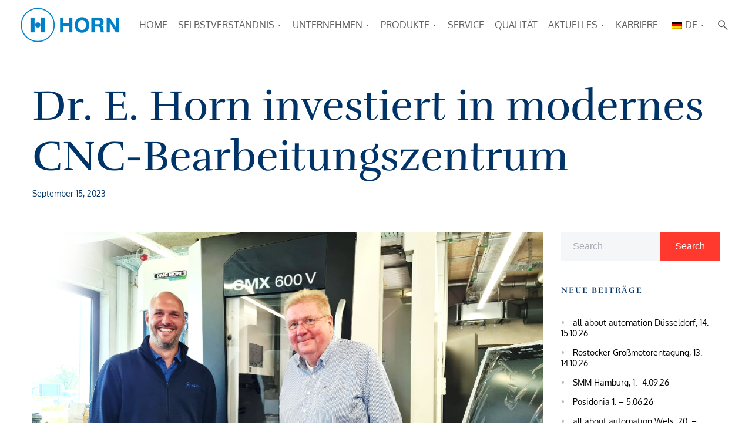

--- FILE ---
content_type: text/html; charset=UTF-8
request_url: http://dr-horn.org/de/dr-e-horn-investiert-in-modernes-cnc-bearbeitungszentrum/
body_size: 45990
content:
<!DOCTYPE html>
<html lang="de-DE">
<head>
    <meta http-equiv="Content-Type" content="text/html; charset=UTF-8">
    <meta name="viewport" content="width=device-width, initial-scale=1, maximum-scale=1">    <meta http-equiv="X-UA-Compatible" content="IE=Edge">
    <link rel="pingback" href="http://dr-horn.org/xmlrpc.php">
    <title>Dr. E. Horn investiert in modernes CNC-Bearbeitungszentrum | Dr. E. Horn</title>

        <script type="text/javascript">
        "use strict";
            var custom_blog_css = "";
            if (document.getElementById("custom_blog_styles")) {
                document.getElementById("custom_blog_styles").innerHTML += custom_blog_css;
            } else if (custom_blog_css !== "") {
                document.head.innerHTML += '<style id="custom_blog_styles" type="text/css">'+custom_blog_css+'</style>';
            }
        </script>
    
<!-- The SEO Framework von Sybre Waaijer -->
<link rel="canonical" href="http://dr-horn.org/de/dr-e-horn-investiert-in-modernes-cnc-bearbeitungszentrum/" />
<meta name="theme-color" content="#0080c8" />
<meta property="og:type" content="article" />
<meta property="og:locale" content="de_DE" />
<meta property="og:site_name" content="Dr. E. Horn" />
<meta property="og:title" content="Dr. E. Horn investiert in modernes CNC-Bearbeitungszentrum | Dr. E. Horn" />
<meta property="og:url" content="http://dr-horn.org/de/dr-e-horn-investiert-in-modernes-cnc-bearbeitungszentrum/" />
<meta property="og:image" content="https://dr-horn.org/wp-content/uploads/2023/09/DMG-Mori-Fraeszentrum-1.png" />
<meta property="og:image:width" content="993" />
<meta property="og:image:height" content="674" />
<meta property="article:published_time" content="2023-09-15T12:34:25+00:00" />
<meta property="article:modified_time" content="2024-04-29T06:42:09+00:00" />
<meta name="twitter:card" content="summary_large_image" />
<meta name="twitter:title" content="Dr. E. Horn investiert in modernes CNC-Bearbeitungszentrum | Dr. E. Horn" />
<meta name="twitter:image" content="https://dr-horn.org/wp-content/uploads/2023/09/DMG-Mori-Fraeszentrum-1.png" />
<script type="application/ld+json">{"@context":"https://schema.org","@graph":[{"@type":"WebSite","@id":"http://dr-horn.org/de/#/schema/WebSite","url":"http://dr-horn.org/de/","name":"Dr. E. Horn","alternateName":"Dr. E. Horn GmbH & Co. KG","description":"We keep your system running.","inLanguage":"de","potentialAction":{"@type":"SearchAction","target":{"@type":"EntryPoint","urlTemplate":"http://dr-horn.org/de/search/{search_term_string}/"},"query-input":"required name=search_term_string"},"publisher":{"@type":"Organization","@id":"http://dr-horn.org/de/#/schema/Organization","name":"Dr. E. Horn GmbH & Co. KG","url":"http://dr-horn.org/de/","logo":{"@type":"ImageObject","url":"https://dr-horn.org/wp-content/uploads/2019/11/cropped-icon-2-horn.png","contentUrl":"https://dr-horn.org/wp-content/uploads/2019/11/cropped-icon-2-horn.png","width":512,"height":512}}},{"@type":"WebPage","@id":"http://dr-horn.org/de/dr-e-horn-investiert-in-modernes-cnc-bearbeitungszentrum/","url":"http://dr-horn.org/de/dr-e-horn-investiert-in-modernes-cnc-bearbeitungszentrum/","name":"Dr. E. Horn investiert in modernes CNC-Bearbeitungszentrum | Dr. E. Horn","inLanguage":"de","isPartOf":{"@id":"http://dr-horn.org/de/#/schema/WebSite"},"breadcrumb":{"@type":"BreadcrumbList","@id":"http://dr-horn.org/de/#/schema/BreadcrumbList","itemListElement":[{"@type":"ListItem","position":1,"item":"http://dr-horn.org/de/","name":"Dr. E. Horn"},{"@type":"ListItem","position":2,"item":"http://dr-horn.org/de/category/produkte/","name":"Produkte"},{"@type":"ListItem","position":3,"name":"Dr. E. Horn investiert in modernes CNC-Bearbeitungszentrum"}]},"potentialAction":{"@type":"ReadAction","target":"http://dr-horn.org/de/dr-e-horn-investiert-in-modernes-cnc-bearbeitungszentrum/"},"datePublished":"2023-09-15T12:34:25+00:00","dateModified":"2024-04-29T06:42:09+00:00","author":{"@type":"Person","@id":"http://dr-horn.org/de/#/schema/Person/b06697cac2cdb061b367b826ffa82b17","name":"Team Horn"}}]}</script>
<!-- / The SEO Framework von Sybre Waaijer | 10.54ms meta | 4.93ms boot -->

<link rel="alternate" type="application/rss+xml" title="Dr. E. Horn &raquo; Feed" href="http://dr-horn.org/de/feed/" />
<link rel="alternate" type="application/rss+xml" title="Dr. E. Horn &raquo; Kommentar-Feed" href="http://dr-horn.org/de/comments/feed/" />
<style>[consent-id]:not(.rcb-content-blocker):not([consent-transaction-complete]):not([consent-visual-use-parent^="children:"]):not([consent-confirm]){opacity:0!important;}
.rcb-content-blocker+.rcb-content-blocker-children-fallback~*{display:none!important;}</style><link rel="preload" href="http://dr-horn.org/wp-content/00275dacefd70526004efbcb626d0e00/dist/955814414.js?ver=975c5defe73b4b2fde03afbaa384a541" as="script" />
<link rel="preload" href="http://dr-horn.org/wp-content/00275dacefd70526004efbcb626d0e00/dist/1055877861.js?ver=64a64f3ab0d5ab261ad8ca6eebf70126" as="script" />
<link rel="preload" href="http://dr-horn.org/wp-content/plugins/real-cookie-banner/public/lib/animate.css/animate.min.css?ver=4.1.1" as="style" />
<link rel="alternate" type="application/rss+xml" title="Dr. E. Horn &raquo; Dr. E. Horn investiert in modernes CNC-Bearbeitungszentrum-Kommentar-Feed" href="http://dr-horn.org/de/dr-e-horn-investiert-in-modernes-cnc-bearbeitungszentrum/feed/" />
<script data-cfasync="false" type="text/javascript" defer src="http://dr-horn.org/wp-content/00275dacefd70526004efbcb626d0e00/dist/955814414.js?ver=975c5defe73b4b2fde03afbaa384a541" id="real-cookie-banner-vendor-real-cookie-banner-banner-js"></script>
<script type="application/json" data-skip-lazy-load="js-extra" data-skip-moving="true" data-no-defer nitro-exclude data-alt-type="application/ld+json" data-dont-merge data-wpmeteor-nooptimize="true" data-cfasync="false" id="af746fe756c9ab21291f3bc23d0f008f01-js-extra">{"slug":"real-cookie-banner","textDomain":"real-cookie-banner","version":"5.2.10","restUrl":"http:\/\/dr-horn.org\/de\/wp-json\/real-cookie-banner\/v1\/","restNamespace":"real-cookie-banner\/v1","restPathObfuscateOffset":"43f76066056d4154","restRoot":"http:\/\/dr-horn.org\/de\/wp-json\/","restQuery":{"_v":"5.2.10","_locale":"user","_dataLocale":"de_DE"},"restNonce":"622db74b7e","restRecreateNonceEndpoint":"https:\/\/dr-horn.org\/wp-admin\/admin-ajax.php?action=rest-nonce","publicUrl":"http:\/\/dr-horn.org\/wp-content\/plugins\/real-cookie-banner\/public\/","chunkFolder":"dist","chunksLanguageFolder":"http:\/\/dr-horn.org\/wp-content\/languages\/mo-cache\/real-cookie-banner\/","chunks":{"chunk-config-tab-blocker.lite.js":["de_DE-83d48f038e1cf6148175589160cda67e","de_DE-e5c2f3318cd06f18a058318f5795a54b","de_DE-76129424d1eb6744d17357561a128725","de_DE-d3d8ada331df664d13fa407b77bc690b"],"chunk-config-tab-blocker.pro.js":["de_DE-ddf5ae983675e7b6eec2afc2d53654a2","de_DE-487d95eea292aab22c80aa3ae9be41f0","de_DE-ab0e642081d4d0d660276c9cebfe9f5d","de_DE-0f5f6074a855fa677e6086b82145bd50"],"chunk-config-tab-consent.lite.js":["de_DE-3823d7521a3fc2857511061e0d660408"],"chunk-config-tab-consent.pro.js":["de_DE-9cb9ecf8c1e8ce14036b5f3a5e19f098"],"chunk-config-tab-cookies.lite.js":["de_DE-1a51b37d0ef409906245c7ed80d76040","de_DE-e5c2f3318cd06f18a058318f5795a54b","de_DE-76129424d1eb6744d17357561a128725"],"chunk-config-tab-cookies.pro.js":["de_DE-572ee75deed92e7a74abba4b86604687","de_DE-487d95eea292aab22c80aa3ae9be41f0","de_DE-ab0e642081d4d0d660276c9cebfe9f5d"],"chunk-config-tab-dashboard.lite.js":["de_DE-f843c51245ecd2b389746275b3da66b6"],"chunk-config-tab-dashboard.pro.js":["de_DE-ae5ae8f925f0409361cfe395645ac077"],"chunk-config-tab-import.lite.js":["de_DE-66df94240f04843e5a208823e466a850"],"chunk-config-tab-import.pro.js":["de_DE-e5fee6b51986d4ff7a051d6f6a7b076a"],"chunk-config-tab-licensing.lite.js":["de_DE-e01f803e4093b19d6787901b9591b5a6"],"chunk-config-tab-licensing.pro.js":["de_DE-4918ea9704f47c2055904e4104d4ffba"],"chunk-config-tab-scanner.lite.js":["de_DE-b10b39f1099ef599835c729334e38429"],"chunk-config-tab-scanner.pro.js":["de_DE-752a1502ab4f0bebfa2ad50c68ef571f"],"chunk-config-tab-settings.lite.js":["de_DE-37978e0b06b4eb18b16164a2d9c93a2c"],"chunk-config-tab-settings.pro.js":["de_DE-e59d3dcc762e276255c8989fbd1f80e3"],"chunk-config-tab-tcf.lite.js":["de_DE-4f658bdbf0aa370053460bc9e3cd1f69","de_DE-e5c2f3318cd06f18a058318f5795a54b","de_DE-d3d8ada331df664d13fa407b77bc690b"],"chunk-config-tab-tcf.pro.js":["de_DE-e1e83d5b8a28f1f91f63b9de2a8b181a","de_DE-487d95eea292aab22c80aa3ae9be41f0","de_DE-0f5f6074a855fa677e6086b82145bd50"]},"others":{"customizeValuesBanner":"{\"layout\":{\"type\":\"dialog\",\"maxHeightEnabled\":false,\"maxHeight\":740,\"dialogMaxWidth\":530,\"dialogPosition\":\"middleCenter\",\"dialogMargin\":[0,0,0,0],\"bannerPosition\":\"bottom\",\"bannerMaxWidth\":1024,\"dialogBorderRadius\":3,\"borderRadius\":5,\"animationIn\":\"slideInUp\",\"animationInDuration\":500,\"animationInOnlyMobile\":true,\"animationOut\":\"none\",\"animationOutDuration\":500,\"animationOutOnlyMobile\":true,\"overlay\":true,\"overlayBg\":\"#000000\",\"overlayBgAlpha\":50,\"overlayBlur\":2},\"decision\":{\"acceptAll\":\"button\",\"acceptEssentials\":\"button\",\"showCloseIcon\":false,\"acceptIndividual\":\"link\",\"buttonOrder\":\"all,essential,save,individual\",\"showGroups\":false,\"groupsFirstView\":false,\"saveButton\":\"always\"},\"design\":{\"bg\":\"#ffffff\",\"textAlign\":\"center\",\"linkTextDecoration\":\"underline\",\"borderWidth\":0,\"borderColor\":\"#ffffff\",\"fontSize\":13,\"fontColor\":\"#2b2b2b\",\"fontInheritFamily\":true,\"fontFamily\":\"Arial, Helvetica, sans-serif\",\"fontWeight\":\"normal\",\"boxShadowEnabled\":true,\"boxShadowOffsetX\":0,\"boxShadowOffsetY\":5,\"boxShadowBlurRadius\":13,\"boxShadowSpreadRadius\":0,\"boxShadowColor\":\"#000000\",\"boxShadowColorAlpha\":20},\"headerDesign\":{\"inheritBg\":true,\"bg\":\"#f4f4f4\",\"inheritTextAlign\":true,\"textAlign\":\"center\",\"padding\":[17,20,15,20],\"logo\":\"\",\"logoRetina\":\"\",\"logoMaxHeight\":40,\"logoPosition\":\"left\",\"logoMargin\":[5,15,5,15],\"fontSize\":20,\"fontColor\":\"#2b2b2b\",\"fontInheritFamily\":true,\"fontFamily\":\"Arial, Helvetica, sans-serif\",\"fontWeight\":\"normal\",\"borderWidth\":1,\"borderColor\":\"#efefef\"},\"bodyDesign\":{\"padding\":[15,20,5,20],\"descriptionInheritFontSize\":true,\"descriptionFontSize\":13,\"dottedGroupsInheritFontSize\":true,\"dottedGroupsFontSize\":13,\"dottedGroupsBulletColor\":\"#15779b\",\"teachingsInheritTextAlign\":true,\"teachingsTextAlign\":\"center\",\"teachingsSeparatorActive\":true,\"teachingsSeparatorWidth\":50,\"teachingsSeparatorHeight\":1,\"teachingsSeparatorColor\":\"#15779b\",\"teachingsInheritFontSize\":false,\"teachingsFontSize\":12,\"teachingsInheritFontColor\":false,\"teachingsFontColor\":\"#757575\",\"accordionMargin\":[10,0,5,0],\"accordionPadding\":[5,10,5,10],\"accordionArrowType\":\"outlined\",\"accordionArrowColor\":\"#15779b\",\"accordionBg\":\"#ffffff\",\"accordionActiveBg\":\"#f9f9f9\",\"accordionHoverBg\":\"#efefef\",\"accordionBorderWidth\":1,\"accordionBorderColor\":\"#efefef\",\"accordionTitleFontSize\":12,\"accordionTitleFontColor\":\"#2b2b2b\",\"accordionTitleFontWeight\":\"normal\",\"accordionDescriptionMargin\":[5,0,0,0],\"accordionDescriptionFontSize\":12,\"accordionDescriptionFontColor\":\"#757575\",\"accordionDescriptionFontWeight\":\"normal\",\"acceptAllOneRowLayout\":false,\"acceptAllPadding\":[10,10,10,10],\"acceptAllBg\":\"#0080c8\",\"acceptAllTextAlign\":\"center\",\"acceptAllFontSize\":18,\"acceptAllFontColor\":\"#ffffff\",\"acceptAllFontWeight\":\"normal\",\"acceptAllBorderWidth\":0,\"acceptAllBorderColor\":\"#000000\",\"acceptAllHoverBg\":\"#11607d\",\"acceptAllHoverFontColor\":\"#ffffff\",\"acceptAllHoverBorderColor\":\"#000000\",\"acceptEssentialsUseAcceptAll\":true,\"acceptEssentialsButtonType\":\"\",\"acceptEssentialsPadding\":[10,10,10,10],\"acceptEssentialsBg\":\"#efefef\",\"acceptEssentialsTextAlign\":\"center\",\"acceptEssentialsFontSize\":18,\"acceptEssentialsFontColor\":\"#0a0a0a\",\"acceptEssentialsFontWeight\":\"normal\",\"acceptEssentialsBorderWidth\":0,\"acceptEssentialsBorderColor\":\"#000000\",\"acceptEssentialsHoverBg\":\"#e8e8e8\",\"acceptEssentialsHoverFontColor\":\"#000000\",\"acceptEssentialsHoverBorderColor\":\"#000000\",\"acceptIndividualPadding\":[5,5,5,5],\"acceptIndividualBg\":\"#ffffff\",\"acceptIndividualTextAlign\":\"center\",\"acceptIndividualFontSize\":16,\"acceptIndividualFontColor\":\"#15779b\",\"acceptIndividualFontWeight\":\"normal\",\"acceptIndividualBorderWidth\":0,\"acceptIndividualBorderColor\":\"#000000\",\"acceptIndividualHoverBg\":\"#ffffff\",\"acceptIndividualHoverFontColor\":\"#11607d\",\"acceptIndividualHoverBorderColor\":\"#000000\"},\"footerDesign\":{\"poweredByLink\":true,\"inheritBg\":false,\"bg\":\"#fcfcfc\",\"inheritTextAlign\":true,\"textAlign\":\"center\",\"padding\":[10,20,15,20],\"fontSize\":14,\"fontColor\":\"#757474\",\"fontInheritFamily\":true,\"fontFamily\":\"Arial, Helvetica, sans-serif\",\"fontWeight\":\"normal\",\"hoverFontColor\":\"#2b2b2b\",\"borderWidth\":1,\"borderColor\":\"#efefef\",\"languageSwitcher\":\"flags\"},\"texts\":{\"headline\":\"Privatsph\\u00e4re-Einstellungen\",\"description\":\"Wir verwenden Cookies und \\u00e4hnliche Technologien auf unserer Website und verarbeiten personenbezogene Daten von dir (z.B. IP-Adresse), um z.B. Inhalte und Anzeigen zu personalisieren, Medien von Drittanbietern einzubinden oder Zugriffe auf unsere Website zu analysieren. Die Datenverarbeitung kann auch erst in Folge gesetzter Cookies stattfinden. Wir teilen diese Daten mit Dritten, die wir in den Privatsph\\u00e4re-Einstellungen benennen.<br \\\/><br \\\/>Die Datenverarbeitung kann mit deiner Einwilligung oder auf Basis eines berechtigten Interesses erfolgen, dem du in den Privatsph\\u00e4re-Einstellungen widersprechen kannst. Du hast das Recht, nicht einzuwilligen und deine Einwilligung zu einem sp\\u00e4teren Zeitpunkt zu \\u00e4ndern oder zu widerrufen. Weitere Informationen zur Verwendung deiner Daten findest du in unserer {{privacyPolicy}}Datenschutzerkl\\u00e4rung{{\\\/privacyPolicy}}.\",\"acceptAll\":\"Alle akzeptieren\",\"acceptEssentials\":\"Weiter ohne Einwilligung\",\"acceptIndividual\":\"Privatsph\\u00e4re-Einstellungen individuell festlegen\",\"poweredBy\":\"1\",\"dataProcessingInUnsafeCountries\":\"Einige Dienste verarbeiten personenbezogene Daten in unsicheren Drittl\\u00e4ndern. Indem du in die Nutzung dieser Services einwilligst, erkl\\u00e4rst du dich auch mit der Verarbeitung deiner Daten in diesen unsicheren Drittl\\u00e4ndern gem\\u00e4\\u00df {{legalBasis}} einverstanden. Dies birgt das Risiko, dass deine Daten von Beh\\u00f6rden zu Kontroll- und \\u00dcberwachungszwecken verarbeitet werden, m\\u00f6glicherweise ohne die M\\u00f6glichkeit eines Rechtsbehelfs.\",\"ageNoticeBanner\":\"Du bist unter {{minAge}} Jahre alt? Dann kannst du nicht in optionale Services einwilligen. Du kannst deine Eltern oder Erziehungsberechtigten bitten, mit dir in diese Services einzuwilligen.\",\"ageNoticeBlocker\":\"Du bist unter {{minAge}} Jahre alt? Leider darfst du diesem Service nicht selbst zustimmen, um diese Inhalte zu sehen. Bitte deine Eltern oder Erziehungsberechtigten, dem Service mit dir zuzustimmen!\",\"listServicesNotice\":\"Wenn du alle Services akzeptierst, erlaubst du, dass {{services}} geladen werden. Diese sind nach ihrem Zweck in Gruppen {{serviceGroups}} unterteilt (Zugeh\\u00f6rigkeit durch hochgestellte Zahlen gekennzeichnet).\",\"listServicesLegitimateInterestNotice\":\"Au\\u00dferdem werden die {{services}} auf der Grundlage eines berechtigten Interesses geladen.\",\"consentForwardingExternalHosts\":\"Deine Einwilligung gilt auch auf {{websites}}.\",\"blockerHeadline\":\"{{name}} aufgrund von Privatsph\\u00e4re-Einstellungen blockiert\",\"blockerLinkShowMissing\":\"Zeige alle Services, denen du noch zustimmen musst\",\"blockerLoadButton\":\"Services akzeptieren und Inhalte laden\",\"blockerAcceptInfo\":\"Wenn du die blockierten Inhalte l\\u00e4dst, werden deine Datenschutzeinstellungen angepasst. Inhalte aus diesem Service werden in Zukunft nicht mehr blockiert.\",\"stickyHistory\":\"Historie der Privatsph\\u00e4re-Einstellungen\",\"stickyRevoke\":\"Einwilligungen widerrufen\",\"stickyRevokeSuccessMessage\":\"Du hast die Einwilligung f\\u00fcr Services mit dessen Cookies und Verarbeitung personenbezogener Daten erfolgreich widerrufen. Die Seite wird jetzt neu geladen!\",\"stickyChange\":\"Privatsph\\u00e4re-Einstellungen \\u00e4ndern\"},\"individualLayout\":{\"inheritDialogMaxWidth\":true,\"dialogMaxWidth\":970,\"inheritBannerMaxWidth\":true,\"bannerMaxWidth\":1980,\"descriptionTextAlign\":\"left\"},\"group\":{\"checkboxBg\":\"#f0f0f0\",\"checkboxBorderWidth\":1,\"checkboxBorderColor\":\"#d2d2d2\",\"checkboxActiveColor\":\"#ffffff\",\"checkboxActiveBg\":\"#15779b\",\"checkboxActiveBorderColor\":\"#11607d\",\"groupInheritBg\":true,\"groupBg\":\"#f4f4f4\",\"groupPadding\":[15,15,15,15],\"groupSpacing\":10,\"groupBorderRadius\":5,\"groupBorderWidth\":1,\"groupBorderColor\":\"#f4f4f4\",\"headlineFontSize\":16,\"headlineFontWeight\":\"normal\",\"headlineFontColor\":\"#2b2b2b\",\"descriptionFontSize\":14,\"descriptionFontColor\":\"#757575\",\"linkColor\":\"#757575\",\"linkHoverColor\":\"#2b2b2b\",\"detailsHideLessRelevant\":true},\"saveButton\":{\"useAcceptAll\":true,\"type\":\"button\",\"padding\":[10,10,10,10],\"bg\":\"#efefef\",\"textAlign\":\"center\",\"fontSize\":18,\"fontColor\":\"#0a0a0a\",\"fontWeight\":\"normal\",\"borderWidth\":0,\"borderColor\":\"#000000\",\"hoverBg\":\"#e8e8e8\",\"hoverFontColor\":\"#000000\",\"hoverBorderColor\":\"#000000\"},\"individualTexts\":{\"headline\":\"Individuelle Privatsph\\u00e4re-Einstellungen\",\"description\":\"Wir verwenden Cookies und \\u00e4hnliche Technologien auf unserer Website und verarbeiten personenbezogene Daten von dir (z.B. IP-Adresse), um z.B. Inhalte und Anzeigen zu personalisieren, Medien von Drittanbietern einzubinden oder Zugriffe auf unsere Website zu analysieren. Die Datenverarbeitung kann auch erst in Folge gesetzter Cookies stattfinden. Wir teilen diese Daten mit Dritten, die wir in den Privatsph\\u00e4re-Einstellungen benennen.<br \\\/><br \\\/>Die Datenverarbeitung kann mit deiner Einwilligung oder auf Basis eines berechtigten Interesses erfolgen, dem du in den Privatsph\\u00e4re-Einstellungen widersprechen kannst. Du hast das Recht, nicht einzuwilligen und deine Einwilligung zu einem sp\\u00e4teren Zeitpunkt zu \\u00e4ndern oder zu widerrufen. Weitere Informationen zur Verwendung deiner Daten findest du in unserer {{privacyPolicy}}Datenschutzerkl\\u00e4rung{{\\\/privacyPolicy}}.<br \\\/><br \\\/>Im Folgenden findest du eine \\u00dcbersicht \\u00fcber alle Services, die von dieser Website genutzt werden. Du kannst dir detaillierte Informationen zu jedem Service ansehen und ihm einzeln zustimmen oder von deinem Widerspruchsrecht Gebrauch machen.\",\"save\":\"Individuelle Auswahlen speichern\",\"showMore\":\"Service-Informationen anzeigen\",\"hideMore\":\"Service-Informationen ausblenden\",\"postamble\":\"\"},\"mobile\":{\"enabled\":true,\"maxHeight\":400,\"hideHeader\":false,\"alignment\":\"bottom\",\"scalePercent\":90,\"scalePercentVertical\":-50},\"sticky\":{\"enabled\":false,\"animationsEnabled\":true,\"alignment\":\"left\",\"bubbleBorderRadius\":50,\"icon\":\"fingerprint\",\"iconCustom\":\"\",\"iconCustomRetina\":\"\",\"iconSize\":30,\"iconColor\":\"#ffffff\",\"bubbleMargin\":[10,20,20,20],\"bubblePadding\":15,\"bubbleBg\":\"#15779b\",\"bubbleBorderWidth\":0,\"bubbleBorderColor\":\"#10556f\",\"boxShadowEnabled\":true,\"boxShadowOffsetX\":0,\"boxShadowOffsetY\":2,\"boxShadowBlurRadius\":5,\"boxShadowSpreadRadius\":1,\"boxShadowColor\":\"#105b77\",\"boxShadowColorAlpha\":40,\"bubbleHoverBg\":\"#ffffff\",\"bubbleHoverBorderColor\":\"#000000\",\"hoverIconColor\":\"#000000\",\"hoverIconCustom\":\"\",\"hoverIconCustomRetina\":\"\",\"menuFontSize\":16,\"menuBorderRadius\":5,\"menuItemSpacing\":10,\"menuItemPadding\":[5,10,5,10]},\"customCss\":{\"css\":\"\",\"antiAdBlocker\":\"y\"}}","isPro":false,"showProHints":false,"proUrl":"https:\/\/devowl.io\/de\/go\/real-cookie-banner?source=rcb-lite","showLiteNotice":true,"frontend":{"groups":"[{\"id\":71,\"name\":\"Essenziell\",\"slug\":\"essenziell\",\"description\":\"Essenzielle Services sind f\\u00fcr die grundlegende Funktionalit\\u00e4t der Website erforderlich. Sie enthalten nur technisch notwendige Services. Diesen Services kann nicht widersprochen werden.\",\"isEssential\":true,\"isDefault\":true,\"items\":[{\"id\":19709,\"name\":\"Elementor\",\"purpose\":\"Elementor ist eine Software, mit der das Layout dieser Website erstellt wurde. Cookies werden daf\\u00fcr eingesetzt, um die Anzahl der Seitenaufrufe und aktive Sitzungen des Nutzers zu speichern. Die erhobenen Daten werden nicht f\\u00fcr Analysezwecke verwendet, sondern nur um sicherzustellen, dass z.B. bei mehreren aktiven Sitzungen ausgeblendete Elemente nicht wieder angezeigt werden.\",\"providerContact\":{\"phone\":\"\",\"email\":\"\",\"link\":\"\"},\"isProviderCurrentWebsite\":true,\"provider\":\"Dr. E. Horn\",\"uniqueName\":\"elementor\",\"isEmbeddingOnlyExternalResources\":false,\"legalBasis\":\"consent\",\"dataProcessingInCountries\":[],\"dataProcessingInCountriesSpecialTreatments\":[],\"technicalDefinitions\":[{\"type\":\"local\",\"name\":\"elementor\",\"host\":\"dr-horn.org\",\"duration\":0,\"durationUnit\":\"y\",\"isSessionDuration\":false,\"purpose\":\"\"},{\"type\":\"session\",\"name\":\"elementor\",\"host\":\"dr-horn.org\",\"duration\":0,\"durationUnit\":\"y\",\"isSessionDuration\":false,\"purpose\":\"\"}],\"codeDynamics\":[],\"providerPrivacyPolicyUrl\":\"https:\\\/\\\/dr-horn.org\\\/datenschutz\\\/\",\"providerLegalNoticeUrl\":\"https:\\\/\\\/dr-horn.org\\\/impressum\\\/\",\"tagManagerOptInEventName\":\"\",\"tagManagerOptOutEventName\":\"\",\"googleConsentModeConsentTypes\":[],\"executePriority\":10,\"codeOptIn\":\"\",\"executeCodeOptInWhenNoTagManagerConsentIsGiven\":false,\"codeOptOut\":\"\",\"executeCodeOptOutWhenNoTagManagerConsentIsGiven\":false,\"deleteTechnicalDefinitionsAfterOptOut\":false,\"codeOnPageLoad\":\"\",\"presetId\":\"elementor\"},{\"id\":19706,\"name\":\"Real Cookie Banner\",\"purpose\":\"Real Cookie Banner bittet Website-Besucher um die Einwilligung zum Setzen von Cookies und zur Verarbeitung personenbezogener Daten. Dazu wird jedem Website-Besucher eine UUID (pseudonyme Identifikation des Nutzers) zugewiesen, die bis zum Ablauf des Cookies zur Speicherung der Einwilligung g\\u00fcltig ist. Cookies werden dazu verwendet, um zu testen, ob Cookies gesetzt werden k\\u00f6nnen, um Referenz auf die dokumentierte Einwilligung zu speichern, um zu speichern, in welche Services aus welchen Service-Gruppen der Besucher eingewilligt hat, und, falls Einwilligung nach dem Transparency & Consent Framework (TCF) eingeholt werden, um die Einwilligungen in TCF Partner, Zwecke, besondere Zwecke, Funktionen und besondere Funktionen zu speichern. Im Rahmen der Darlegungspflicht nach DSGVO wird die erhobene Einwilligung vollumf\\u00e4nglich dokumentiert. Dazu z\\u00e4hlt neben den Services und Service-Gruppen, in welche der Besucher eingewilligt hat, und falls Einwilligung nach dem TCF Standard eingeholt werden, in welche TCF Partner, Zwecke und Funktionen der Besucher eingewilligt hat, alle Einstellungen des Cookie Banners zum Zeitpunkt der Einwilligung als auch die technischen Umst\\u00e4nde (z.B. Gr\\u00f6\\u00dfe des Sichtbereichs bei der Einwilligung) und die Nutzerinteraktionen (z.B. Klick auf Buttons), die zur Einwilligung gef\\u00fchrt haben. Die Einwilligung wird pro Sprache einmal erhoben.\",\"providerContact\":{\"phone\":\"\",\"email\":\"\",\"link\":\"\"},\"isProviderCurrentWebsite\":true,\"provider\":\"Dr. E. Horn\",\"uniqueName\":\"\",\"isEmbeddingOnlyExternalResources\":false,\"legalBasis\":\"legal-requirement\",\"dataProcessingInCountries\":[],\"dataProcessingInCountriesSpecialTreatments\":[],\"technicalDefinitions\":[{\"type\":\"http\",\"name\":\"real_cookie_banner*\",\"host\":\".dr-horn.org\",\"duration\":365,\"durationUnit\":\"d\",\"isSessionDuration\":false,\"purpose\":\"Eindeutiger Identifikator f\\u00fcr die Einwilligung, aber nicht f\\u00fcr den Website-Besucher. Revisionshash f\\u00fcr die Einstellungen des Cookie-Banners (Texte, Farben, Funktionen, Servicegruppen, Dienste, Content Blocker usw.). IDs f\\u00fcr eingewilligte Services und Service-Gruppen.\"},{\"type\":\"http\",\"name\":\"real_cookie_banner*-tcf\",\"host\":\".dr-horn.org\",\"duration\":365,\"durationUnit\":\"d\",\"isSessionDuration\":false,\"purpose\":\"Im Rahmen von TCF gesammelte Einwilligungen, die im TC-String-Format gespeichert werden, einschlie\\u00dflich TCF-Vendoren, -Zwecke, -Sonderzwecke, -Funktionen und -Sonderfunktionen.\"},{\"type\":\"http\",\"name\":\"real_cookie_banner*-gcm\",\"host\":\".dr-horn.org\",\"duration\":365,\"durationUnit\":\"d\",\"isSessionDuration\":false,\"purpose\":\"Die im Google Consent Mode gesammelten Einwilligungen in die verschiedenen Einwilligungstypen (Zwecke) werden f\\u00fcr alle mit dem Google Consent Mode kompatiblen Services gespeichert.\"},{\"type\":\"http\",\"name\":\"real_cookie_banner-test\",\"host\":\".dr-horn.org\",\"duration\":365,\"durationUnit\":\"d\",\"isSessionDuration\":false,\"purpose\":\"Cookie, der gesetzt wurde, um die Funktionalit\\u00e4t von HTTP-Cookies zu testen. Wird sofort nach dem Test gel\\u00f6scht.\"},{\"type\":\"local\",\"name\":\"real_cookie_banner*\",\"host\":\"http:\\\/\\\/dr-horn.org\",\"duration\":1,\"durationUnit\":\"d\",\"isSessionDuration\":false,\"purpose\":\"Eindeutiger Identifikator f\\u00fcr die Einwilligung, aber nicht f\\u00fcr den Website-Besucher. Revisionshash f\\u00fcr die Einstellungen des Cookie-Banners (Texte, Farben, Funktionen, Service-Gruppen, Services, Content Blocker usw.). IDs f\\u00fcr eingewilligte Services und Service-Gruppen. Wird nur solange gespeichert, bis die Einwilligung auf dem Website-Server dokumentiert ist.\"},{\"type\":\"local\",\"name\":\"real_cookie_banner*-tcf\",\"host\":\"http:\\\/\\\/dr-horn.org\",\"duration\":1,\"durationUnit\":\"d\",\"isSessionDuration\":false,\"purpose\":\"Im Rahmen von TCF gesammelte Einwilligungen werden im TC-String-Format gespeichert, einschlie\\u00dflich TCF Vendoren, Zwecke, besondere Zwecke, Funktionen und besondere Funktionen. Wird nur solange gespeichert, bis die Einwilligung auf dem Website-Server dokumentiert ist.\"},{\"type\":\"local\",\"name\":\"real_cookie_banner*-gcm\",\"host\":\"http:\\\/\\\/dr-horn.org\",\"duration\":1,\"durationUnit\":\"d\",\"isSessionDuration\":false,\"purpose\":\"Im Rahmen des Google Consent Mode erfasste Einwilligungen werden f\\u00fcr alle mit dem Google Consent Mode kompatiblen Services in Einwilligungstypen (Zwecke) gespeichert. Wird nur solange gespeichert, bis die Einwilligung auf dem Website-Server dokumentiert ist.\"},{\"type\":\"local\",\"name\":\"real_cookie_banner-consent-queue*\",\"host\":\"http:\\\/\\\/dr-horn.org\",\"duration\":1,\"durationUnit\":\"d\",\"isSessionDuration\":false,\"purpose\":\"Lokale Zwischenspeicherung (Cashing) der Auswahl im Cookie-Banner, bis der Server die Einwilligung dokumentiert; Dokumentation periodisch oder bei Seitenwechseln versucht, wenn der Server nicht verf\\u00fcgbar oder \\u00fcberlastet ist.\"}],\"codeDynamics\":[],\"providerPrivacyPolicyUrl\":\"https:\\\/\\\/dr-horn.org\\\/datenschutz\\\/\",\"providerLegalNoticeUrl\":\"https:\\\/\\\/dr-horn.org\\\/imprint\\\/\",\"tagManagerOptInEventName\":\"\",\"tagManagerOptOutEventName\":\"\",\"googleConsentModeConsentTypes\":[],\"executePriority\":10,\"codeOptIn\":\"\",\"executeCodeOptInWhenNoTagManagerConsentIsGiven\":false,\"codeOptOut\":\"\",\"executeCodeOptOutWhenNoTagManagerConsentIsGiven\":false,\"deleteTechnicalDefinitionsAfterOptOut\":false,\"codeOnPageLoad\":\"\",\"presetId\":\"real-cookie-banner\"}]},{\"id\":72,\"name\":\"Funktional\",\"slug\":\"funktional\",\"description\":\"Funktionale Services sind notwendig, um \\u00fcber die wesentliche Funktionalit\\u00e4t der Website hinausgehende Features wie h\\u00fcbschere Schriftarten, Videowiedergabe oder interaktive Web 2.0-Features bereitzustellen. Inhalte von z.B. Video- und Social Media-Plattformen sind standardm\\u00e4\\u00dfig gesperrt und k\\u00f6nnen zugestimmt werden. Wenn dem Service zugestimmt wird, werden diese Inhalte automatisch ohne weitere manuelle Einwilligung geladen.\",\"isEssential\":false,\"isDefault\":true,\"items\":[{\"id\":19710,\"name\":\"Emojis\",\"purpose\":\"WordPress Emoji ist ein Emoji-Set, das von wordpress.org geladen wird. Es werden keine Cookies im technischen Sinne auf dem Client des Nutzers gesetzt, jedoch werden technische und personenbezogene Daten wie die IP-Adresse vom Client an den Server des Dienstanbieters \\u00fcbertragen, um die Nutzung des Dienstes zu erm\\u00f6glichen.\",\"providerContact\":{\"phone\":\"\",\"email\":\"\",\"link\":\"\"},\"isProviderCurrentWebsite\":false,\"provider\":\"WordPress.org\",\"uniqueName\":\"wordpress-emojis\",\"isEmbeddingOnlyExternalResources\":true,\"legalBasis\":\"consent\",\"dataProcessingInCountries\":[\"US\"],\"dataProcessingInCountriesSpecialTreatments\":[],\"technicalDefinitions\":[],\"codeDynamics\":[],\"providerPrivacyPolicyUrl\":\"https:\\\/\\\/de.wordpress.org\\\/about\\\/privacy\\\/\",\"providerLegalNoticeUrl\":\"\",\"tagManagerOptInEventName\":\"\",\"tagManagerOptOutEventName\":\"\",\"googleConsentModeConsentTypes\":[],\"executePriority\":10,\"codeOptIn\":\"\",\"executeCodeOptInWhenNoTagManagerConsentIsGiven\":false,\"codeOptOut\":\"\",\"executeCodeOptOutWhenNoTagManagerConsentIsGiven\":false,\"deleteTechnicalDefinitionsAfterOptOut\":false,\"codeOnPageLoad\":\"\",\"presetId\":\"wordpress-emojis\"},{\"id\":19707,\"name\":\"Google Maps\",\"purpose\":\"Dies ist ein integrierter Kartendienst.\",\"providerContact\":{\"phone\":\"\",\"email\":\"\",\"link\":\"\"},\"isProviderCurrentWebsite\":false,\"provider\":\"Google Ireland Limited\",\"uniqueName\":\"google-maps\",\"isEmbeddingOnlyExternalResources\":false,\"legalBasis\":\"consent\",\"dataProcessingInCountries\":[],\"dataProcessingInCountriesSpecialTreatments\":[],\"technicalDefinitions\":[{\"type\":\"http\",\"name\":\"NID\",\"host\":\"google.com\",\"duration\":6,\"durationUnit\":\"mo\",\"isSessionDuration\":false,\"purpose\":\"Dieses Cookie wird verwendet, um die Benutzereinstellungen zu speichern.\\n\"}],\"codeDynamics\":[],\"providerPrivacyPolicyUrl\":\"https:\\\/\\\/support.google.com\\\/policies\\\/contact\\\/general_privacy_form\",\"providerLegalNoticeUrl\":\"\",\"tagManagerOptInEventName\":\"\",\"tagManagerOptOutEventName\":\"\",\"googleConsentModeConsentTypes\":[],\"executePriority\":10,\"codeOptIn\":\"\",\"executeCodeOptInWhenNoTagManagerConsentIsGiven\":false,\"codeOptOut\":\"\",\"executeCodeOptOutWhenNoTagManagerConsentIsGiven\":false,\"deleteTechnicalDefinitionsAfterOptOut\":false,\"codeOnPageLoad\":\"\",\"presetId\":\"\"}]}]","links":[{"id":19723,"label":"Datenschutzerkl\u00e4rung","pageType":"privacyPolicy","isExternalUrl":false,"pageId":17737,"url":"http:\/\/dr-horn.org\/de\/datenschutz\/","hideCookieBanner":true,"isTargetBlank":true},{"id":19724,"label":"Impressum","pageType":"legalNotice","isExternalUrl":false,"pageId":12155,"url":"http:\/\/dr-horn.org\/de\/impressum\/","hideCookieBanner":true,"isTargetBlank":true}],"websiteOperator":{"address":"","country":"","contactEmail":"base64-encoded:YWRtaW5AZHItaG9ybi5vcmc=","contactPhone":"","contactFormUrl":false},"blocker":[{"id":19711,"name":"WordPress Emojis","description":"","rules":["*s.w.org\/images\/core\/emoji*","window._wpemojiSettings","link[href=\"\/\/s.w.org\"]"],"criteria":"services","tcfVendors":[],"tcfPurposes":[1],"services":[19710],"isVisual":false,"visualType":"default","visualMediaThumbnail":"0","visualContentType":"","isVisualDarkMode":false,"visualBlur":0,"visualDownloadThumbnail":false,"visualHeroButtonText":"","shouldForceToShowVisual":false,"presetId":"wordpress-emojis","visualThumbnail":null},{"id":19708,"name":"Google Maps","description":"Google Maps","rules":["*google.com\/maps\/embed*"],"criteria":"services","tcfVendors":[],"tcfPurposes":[1],"services":[19707],"isVisual":true,"visualType":"default","visualMediaThumbnail":"0","visualContentType":"","isVisualDarkMode":false,"visualBlur":0,"visualDownloadThumbnail":false,"visualHeroButtonText":"","shouldForceToShowVisual":false,"presetId":"","visualThumbnail":null}],"languageSwitcher":[{"name":"German","current":true,"flag":"http:\/\/dr-horn.org\/wp-content\/plugins\/translatepress-multilingual\/assets\/images\/flags\/de_DE.png","url":"http:\/\/dr-horn.org\/de\/dr-e-horn-investiert-in-modernes-cnc-bearbeitungszentrum\/","locale":"de_DE"},{"name":"English","current":false,"flag":"http:\/\/dr-horn.org\/wp-content\/plugins\/translatepress-multilingual\/assets\/images\/flags\/en_GB.png","url":"http:\/\/dr-horn.org\/en\/dr-e-horn-investiert-in-modernes-cnc-bearbeitungszentrum\/","locale":"en_GB"}],"predefinedDataProcessingInSafeCountriesLists":{"GDPR":["AT","BE","BG","HR","CY","CZ","DK","EE","FI","FR","DE","GR","HU","IE","IS","IT","LI","LV","LT","LU","MT","NL","NO","PL","PT","RO","SK","SI","ES","SE"],"DSG":["CH"],"GDPR+DSG":[],"ADEQUACY_EU":["AD","AR","CA","FO","GG","IL","IM","JP","JE","NZ","KR","CH","GB","UY","US"],"ADEQUACY_CH":["DE","AD","AR","AT","BE","BG","CA","CY","HR","DK","ES","EE","FI","FR","GI","GR","GG","HU","IM","FO","IE","IS","IL","IT","JE","LV","LI","LT","LU","MT","MC","NO","NZ","NL","PL","PT","CZ","RO","GB","SK","SI","SE","UY","US"]},"decisionCookieName":"real_cookie_banner-v:3_blog:1_path:cf4c48e-lang:de_DE","revisionHash":"160701aa38fcd2321b6791dfbdca39c8","territorialLegalBasis":["gdpr-eprivacy"],"setCookiesViaManager":"none","isRespectDoNotTrack":false,"failedConsentDocumentationHandling":"essentials","isAcceptAllForBots":true,"isDataProcessingInUnsafeCountries":false,"isAgeNotice":true,"ageNoticeAgeLimit":16,"isListServicesNotice":true,"isBannerLessConsent":false,"isTcf":false,"isGcm":false,"isGcmListPurposes":false,"hasLazyData":false},"anonymousContentUrl":"http:\/\/dr-horn.org\/wp-content\/00275dacefd70526004efbcb626d0e00\/dist\/","anonymousHash":"00275dacefd70526004efbcb626d0e00","hasDynamicPreDecisions":false,"isLicensed":true,"isDevLicense":false,"multilingualSkipHTMLForTag":"data-no-dynamic-translation","isCurrentlyInTranslationEditorPreview":false,"defaultLanguage":"de_DE","currentLanguage":"de_DE","activeLanguages":["de_DE","en_GB"],"context":"lang:de_DE","iso3166OneAlpha2":{"AF":"Afghanistan","AL":"Albanien","DZ":"Algerien","AS":"Amerikanisch-Samoa","AD":"Andorra","AO":"Angola","AI":"Anguilla","AQ":"Antarktis","AG":"Antigua und Barbuda","AR":"Argentinien","AM":"Armenien","AW":"Aruba","AZ":"Aserbaidschan","AU":"Australien","BS":"Bahamas","BH":"Bahrain","BD":"Bangladesch","BB":"Barbados","BY":"Belarus","BE":"Belgien","BZ":"Belize","BJ":"Benin","BM":"Bermuda","BT":"Bhutan","BO":"Bolivien","BA":"Bosnien und Herzegowina","BW":"Botswana","BV":"Bouvetinsel","BR":"Brasilien","IO":"Britisches Territorium im Indischen Ozean","BN":"Brunei Darussalam","BG":"Bulgarien","BF":"Burkina Faso","BI":"Burundi","CL":"Chile","CN":"China","CK":"Cookinseln","CR":"Costa Rica","CW":"Cura\u00e7ao","DE":"Deutschland","LA":"Die Laotische Demokratische Volksrepublik","DM":"Dominica","DO":"Dominikanische Republik","DJ":"Dschibuti","DK":"D\u00e4nemark","EC":"Ecuador","SV":"El Salvador","ER":"Eritrea","EE":"Estland","FK":"Falklandinseln (Malwinen)","FJ":"Fidschi","FI":"Finnland","FR":"Frankreich","GF":"Franz\u00f6sisch-Guayana","PF":"Franz\u00f6sisch-Polynesien","TF":"Franz\u00f6sische S\u00fcd- und Antarktisgebiete","FO":"F\u00e4r\u00f6er Inseln","FM":"F\u00f6derierte Staaten von Mikronesien","GA":"Gabun","GM":"Gambia","GE":"Georgien","GH":"Ghana","GI":"Gibraltar","GD":"Grenada","GR":"Griechenland","GL":"Gr\u00f6nland","GP":"Guadeloupe","GU":"Guam","GT":"Guatemala","GG":"Guernsey","GN":"Guinea","GW":"Guinea-Bissau","GY":"Guyana","HT":"Haiti","HM":"Heard und die McDonaldinseln","VA":"Heiliger Stuhl (Staat Vatikanstadt)","HN":"Honduras","HK":"Hong Kong","IN":"Indien","ID":"Indonesien","IQ":"Irak","IE":"Irland","IR":"Islamische Republik Iran","IS":"Island","IM":"Isle of Man","IL":"Israel","IT":"Italien","JM":"Jamaika","JP":"Japan","YE":"Jemen","JE":"Jersey","JO":"Jordanien","VG":"Jungferninseln, Britisch","VI":"Jungferninseln, U.S.","KY":"Kaimaninseln","KH":"Kambodscha","CM":"Kamerun","CA":"Kanada","CV":"Kap Verde","BQ":"Karibischen Niederlande","KZ":"Kasachstan","QA":"Katar","KE":"Kenia","KG":"Kirgisistan","KI":"Kiribati","UM":"Kleinere Inselbesitzungen der Vereinigten Staaten","CC":"Kokosinseln","CO":"Kolumbien","KM":"Komoren","CG":"Kongo","CD":"Kongo, Demokratische Republik","KR":"Korea","XK":"Kosovo","HR":"Kroatien","CU":"Kuba","KW":"Kuwait","LS":"Lesotho","LV":"Lettland","LB":"Libanon","LR":"Liberia","LY":"Libysch-Arabische Dschamahirija","LI":"Liechtenstein","LT":"Litauen","LU":"Luxemburg","MO":"Macao","MG":"Madagaskar","MW":"Malawi","MY":"Malaysia","MV":"Malediven","ML":"Mali","MT":"Malta","MA":"Marokko","MH":"Marshallinseln","MQ":"Martinique","MR":"Mauretanien","MU":"Mauritius","YT":"Mayotte","MK":"Mazedonien","MX":"Mexiko","MD":"Moldawien","MC":"Monaco","MN":"Mongolei","ME":"Montenegro","MS":"Montserrat","MZ":"Mosambik","MM":"Myanmar","NA":"Namibia","NR":"Nauru","NP":"Nepal","NC":"Neukaledonien","NZ":"Neuseeland","NI":"Nicaragua","NL":"Niederlande","AN":"Niederl\u00e4ndische Antillen","NE":"Niger","NG":"Nigeria","NU":"Niue","KP":"Nordkorea","NF":"Norfolkinsel","NO":"Norwegen","MP":"N\u00f6rdliche Marianen","OM":"Oman","PK":"Pakistan","PW":"Palau","PS":"Pal\u00e4stinensisches Gebiet, besetzt","PA":"Panama","PG":"Papua-Neuguinea","PY":"Paraguay","PE":"Peru","PH":"Philippinen","PN":"Pitcairn","PL":"Polen","PT":"Portugal","PR":"Puerto Rico","CI":"Republik C\u00f4te d'Ivoire","RW":"Ruanda","RO":"Rum\u00e4nien","RU":"Russische F\u00f6deration","RE":"R\u00e9union","BL":"Saint Barth\u00e9l\u00e9my","PM":"Saint Pierre und Miquelo","SB":"Salomonen","ZM":"Sambia","WS":"Samoa","SM":"San Marino","SH":"Sankt Helena","MF":"Sankt Martin","SA":"Saudi-Arabien","SE":"Schweden","CH":"Schweiz","SN":"Senegal","RS":"Serbien","SC":"Seychellen","SL":"Sierra Leone","ZW":"Simbabwe","SG":"Singapur","SX":"Sint Maarten","SK":"Slowakei","SI":"Slowenien","SO":"Somalia","ES":"Spanien","LK":"Sri Lanka","KN":"St. Kitts und Nevis","LC":"St. Lucia","VC":"St. Vincent und Grenadinen","SD":"Sudan","SR":"Surinam","SJ":"Svalbard und Jan Mayen","SZ":"Swasiland","SY":"Syrische Arabische Republik","ST":"S\u00e3o Tom\u00e9 und Pr\u00edncipe","ZA":"S\u00fcdafrika","GS":"S\u00fcdgeorgien und die S\u00fcdlichen Sandwichinseln","SS":"S\u00fcdsudan","TJ":"Tadschikistan","TW":"Taiwan","TZ":"Tansania","TH":"Thailand","TL":"Timor-Leste","TG":"Togo","TK":"Tokelau","TO":"Tonga","TT":"Trinidad und Tobago","TD":"Tschad","CZ":"Tschechische Republik","TN":"Tunesien","TM":"Turkmenistan","TC":"Turks- und Caicosinseln","TV":"Tuvalu","TR":"T\u00fcrkei","UG":"Uganda","UA":"Ukraine","HU":"Ungarn","UY":"Uruguay","UZ":"Usbekistan","VU":"Vanuatu","VE":"Venezuela","AE":"Vereinigte Arabische Emirate","US":"Vereinigte Staaten","GB":"Vereinigtes K\u00f6nigreich","VN":"Vietnam","WF":"Wallis und Futuna","CX":"Weihnachtsinsel","EH":"Westsahara","CF":"Zentralafrikanische Republik","CY":"Zypern","EG":"\u00c4gypten","GQ":"\u00c4quatorialguinea","ET":"\u00c4thiopien","AX":"\u00c5land Inseln","AT":"\u00d6sterreich"},"visualParentSelectors":{".et_pb_video_box":1,".et_pb_video_slider:has(>.et_pb_slider_carousel %s)":"self",".ast-oembed-container":1,".wpb_video_wrapper":1,".gdlr-core-pbf-background-wrap":1},"isPreventPreDecision":false,"isInvalidateImplicitUserConsent":false,"dependantVisibilityContainers":["[role=\"tabpanel\"]",".eael-tab-content-item",".wpcs_content_inner",".op3-contenttoggleitem-content",".op3-popoverlay-content",".pum-overlay","[data-elementor-type=\"popup\"]",".wp-block-ub-content-toggle-accordion-content-wrap",".w-popup-wrap",".oxy-lightbox_inner[data-inner-content=true]",".oxy-pro-accordion_body",".oxy-tab-content",".kt-accordion-panel",".vc_tta-panel-body",".mfp-hide","div[id^=\"tve_thrive_lightbox_\"]",".brxe-xpromodalnestable",".evcal_eventcard",".divioverlay",".et_pb_toggle_content"],"disableDeduplicateExceptions":[".et_pb_video_slider"],"bannerDesignVersion":12,"bannerI18n":{"showMore":"Mehr anzeigen","hideMore":"Verstecken","showLessRelevantDetails":"Weitere Details anzeigen (%s)","hideLessRelevantDetails":"Weitere Details ausblenden (%s)","other":"Anderes","legalBasis":{"label":"Verwendung auf gesetzlicher Grundlage von","consentPersonalData":"Einwilligung zur Verarbeitung personenbezogener Daten","consentStorage":"Einwilligung zur Speicherung oder zum Zugriff auf Informationen auf der Endeinrichtung des Nutzers","legitimateInterestPersonalData":"Berechtigtes Interesse zur Verarbeitung personenbezogener Daten","legitimateInterestStorage":"Bereitstellung eines ausdr\u00fccklich gew\u00fcnschten digitalen Dienstes zur Speicherung oder zum Zugriff auf Informationen auf der Endeinrichtung des Nutzers","legalRequirementPersonalData":"Erf\u00fcllung einer rechtlichen Verpflichtung zur Verarbeitung personenbezogener Daten"},"territorialLegalBasisArticles":{"gdpr-eprivacy":{"dataProcessingInUnsafeCountries":"Art. 49 Abs. 1 lit. a DSGVO"},"dsg-switzerland":{"dataProcessingInUnsafeCountries":"Art. 17 Abs. 1 lit. a DSG (Schweiz)"}},"legitimateInterest":"Berechtigtes Interesse","consent":"Einwilligung","crawlerLinkAlert":"Wir haben erkannt, dass du ein Crawler\/Bot bist. Nur nat\u00fcrliche Personen d\u00fcrfen in Cookies und die Verarbeitung von personenbezogenen Daten einwilligen. Daher hat der Link f\u00fcr dich keine Funktion.","technicalCookieDefinitions":"Technische Cookie-Definitionen","technicalCookieName":"Technischer Cookie Name","usesCookies":"Verwendete Cookies","cookieRefresh":"Cookie-Erneuerung","usesNonCookieAccess":"Verwendet Cookie-\u00e4hnliche Informationen (LocalStorage, SessionStorage, IndexDB, etc.)","host":"Host","duration":"Dauer","noExpiration":"Kein Ablauf","type":"Typ","purpose":"Zweck","purposes":"Zwecke","headerTitlePrivacyPolicyHistory":"Privatsph\u00e4re-Einstellungen: Historie","skipToConsentChoices":"Zu Einwilligungsoptionen springen","historyLabel":"Einwilligungen anzeigen vom","historyItemLoadError":"Das Lesen der Zustimmung ist fehlgeschlagen. Bitte versuche es sp\u00e4ter noch einmal!","historySelectNone":"Noch nicht eingewilligt","provider":"Anbieter","providerContactPhone":"Telefon","providerContactEmail":"E-Mail","providerContactLink":"Kontaktformular","providerPrivacyPolicyUrl":"Datenschutzerkl\u00e4rung","providerLegalNoticeUrl":"Impressum","nonStandard":"Nicht standardisierte Datenverarbeitung","nonStandardDesc":"Einige Services setzen Cookies und\/oder verarbeiten personenbezogene Daten, ohne die Standards f\u00fcr die Mitteilung der Einwilligung einzuhalten. Diese Services werden in mehrere Gruppen eingeteilt. Sogenannte \"essenzielle Services\" werden auf Basis eines berechtigten Interesses genutzt und k\u00f6nnen nicht abgew\u00e4hlt werden (ein Widerspruch muss ggf. per E-Mail oder Brief gem\u00e4\u00df der Datenschutzerkl\u00e4rung erfolgen), w\u00e4hrend alle anderen Services nur nach einer Einwilligung genutzt werden.","dataProcessingInThirdCountries":"Datenverarbeitung in Drittl\u00e4ndern","safetyMechanisms":{"label":"Sicherheitsmechanismen f\u00fcr die Daten\u00fcbermittlung","standardContractualClauses":"Standardvertragsklauseln","adequacyDecision":"Angemessenheitsbeschluss","eu":"EU","switzerland":"Schweiz","bindingCorporateRules":"Verbindliche interne Datenschutzvorschriften","contractualGuaranteeSccSubprocessors":"Vertragliche Garantie f\u00fcr Standardvertragsklauseln mit Unterauftragsverarbeitern"},"durationUnit":{"n1":{"s":"Sekunde","m":"Minute","h":"Stunde","d":"Tag","mo":"Monat","y":"Jahr"},"nx":{"s":"Sekunden","m":"Minuten","h":"Stunden","d":"Tage","mo":"Monate","y":"Jahre"}},"close":"Schlie\u00dfen","closeWithoutSaving":"Schlie\u00dfen ohne Speichern","yes":"Ja","no":"Nein","unknown":"Unbekannt","none":"Nichts","noLicense":"Keine Lizenz aktiviert - kein Produktionseinsatz!","devLicense":"Produktlizenz nicht f\u00fcr den Produktionseinsatz!","devLicenseLearnMore":"Mehr erfahren","devLicenseLink":"https:\/\/devowl.io\/de\/wissensdatenbank\/lizenz-installations-typ\/","andSeparator":" und ","deprecated":{"appropriateSafeguard":"Geeignete Garantien","dataProcessingInUnsafeCountries":"Datenverarbeitung in unsicheren Drittl\u00e4ndern","legalRequirement":"Erf\u00fcllung einer rechtlichen Verpflichtung"}},"pageRequestUuid4":"aefb077b6-7bbe-4d79-b5e5-b346b3ad5b88","pageByIdUrl":"http:\/\/dr-horn.org\/de\/?page_id","pluginUrl":"https:\/\/devowl.io\/wordpress-real-cookie-banner\/"}}</script><script data-skip-lazy-load="js-extra" data-skip-moving="true" data-no-defer nitro-exclude data-alt-type="application/ld+json" data-dont-merge data-wpmeteor-nooptimize="true" data-cfasync="false" id="af746fe756c9ab21291f3bc23d0f008f02-js-extra">
(()=>{var x=function (a,b){return-1<["codeOptIn","codeOptOut","codeOnPageLoad","contactEmail"].indexOf(a)&&"string"==typeof b&&b.startsWith("base64-encoded:")?window.atob(b.substr(15)):b},t=(e,t)=>new Proxy(e,{get:(e,n)=>{let r=Reflect.get(e,n);return n===t&&"string"==typeof r&&(r=JSON.parse(r,x),Reflect.set(e,n,r)),r}}),n=JSON.parse(document.getElementById("af746fe756c9ab21291f3bc23d0f008f01-js-extra").innerHTML,x);window.Proxy?n.others.frontend=t(n.others.frontend,"groups"):n.others.frontend.groups=JSON.parse(n.others.frontend.groups,x);window.Proxy?n.others=t(n.others,"customizeValuesBanner"):n.others.customizeValuesBanner=JSON.parse(n.others.customizeValuesBanner,x);;window.realCookieBanner=n;window[Math.random().toString(36)]=n;
})();
</script><script data-cfasync="false" type="text/javascript" id="real-cookie-banner-banner-js-before">
/* <![CDATA[ */
((a,b)=>{a[b]||(a[b]={unblockSync:()=>undefined},["consentSync"].forEach(c=>a[b][c]=()=>({cookie:null,consentGiven:!1,cookieOptIn:!0})),["consent","consentAll","unblock"].forEach(c=>a[b][c]=(...d)=>new Promise(e=>a.addEventListener(b,()=>{a[b][c](...d).then(e)},{once:!0}))))})(window,"consentApi");
//# sourceURL=real-cookie-banner-banner-js-before
/* ]]> */
</script>
<script data-cfasync="false" type="text/javascript" defer src="http://dr-horn.org/wp-content/00275dacefd70526004efbcb626d0e00/dist/1055877861.js?ver=64a64f3ab0d5ab261ad8ca6eebf70126" id="real-cookie-banner-banner-js"></script>
<link rel='stylesheet' id='animate-css-css' href='http://dr-horn.org/wp-content/plugins/real-cookie-banner/public/lib/animate.css/animate.min.css?ver=4.1.1' type='text/css' media='all' />
<link rel="alternate" title="oEmbed (JSON)" type="application/json+oembed" href="http://dr-horn.org/de/wp-json/oembed/1.0/embed?url=http%3A%2F%2Fdr-horn.org%2Fde%2Fdr-e-horn-investiert-in-modernes-cnc-bearbeitungszentrum%2F" />
<link rel="alternate" title="oEmbed (XML)" type="text/xml+oembed" href="http://dr-horn.org/de/wp-json/oembed/1.0/embed?url=http%3A%2F%2Fdr-horn.org%2Fde%2Fdr-e-horn-investiert-in-modernes-cnc-bearbeitungszentrum%2F&#038;format=xml" />
<meta property="og:title" content="Dr. E. Horn investiert in modernes CNC-Bearbeitungszentrum"/><meta property="og:type" content="article"/><meta property="og:url" content="http://dr-horn.org/de/dr-e-horn-investiert-in-modernes-cnc-bearbeitungszentrum/"/><meta property="og:site_name" content="Dr. E. Horn"/><meta property="og:image" content="https://dr-horn.org/wp-content/uploads/2023/09/DMG-Mori-Fraeszentrum-1-768x521.png"/><style id='wp-img-auto-sizes-contain-inline-css' type='text/css'>
img:is([sizes=auto i],[sizes^="auto," i]){contain-intrinsic-size:3000px 1500px}
/*# sourceURL=wp-img-auto-sizes-contain-inline-css */
</style>
<style id='gt3-core-elementor-core-inline-css' type='text/css'>
.elementor-section {
    z-index: 1;
}
img {
    vertical-align: top;
    outline: none !important;
    max-width: 100%;
    height: auto;
    user-select: none;
}
.isotope_item  {
    opacity: 1;
 
}
.isotope_item.loading {
    opacity: 0 !important;
}
.elementor-element-gt3_portfolio_archive {
    margin-bottom: 50px;
}
.archive .isotope_wrapper {
    margin-right: -30px;
}
.archive .isotope_wrapper .isotope_item {
    padding-right: 30px;
    padding-bottom: 30px;
}

/*# sourceURL=gt3-core-elementor-core-inline-css */
</style>
<link rel='stylesheet' id='gt3-core/widgets/column-css' href='http://dr-horn.org/wp-content/plugins/gt3-themes-core/dist/css/widgets/column.css?ver=1690871519' type='text/css' media='all' />
<style id='wp-emoji-styles-inline-css' type='text/css'>

	img.wp-smiley, img.emoji {
		display: inline !important;
		border: none !important;
		box-shadow: none !important;
		height: 1em !important;
		width: 1em !important;
		margin: 0 0.07em !important;
		vertical-align: -0.1em !important;
		background: none !important;
		padding: 0 !important;
	}
/*# sourceURL=wp-emoji-styles-inline-css */
</style>
<link rel='stylesheet' id='wp-block-library-css' href='http://dr-horn.org/wp-includes/css/dist/block-library/style.min.css?ver=6.9' type='text/css' media='all' />
<style id='classic-theme-styles-inline-css' type='text/css'>
/*! This file is auto-generated */
.wp-block-button__link{color:#fff;background-color:#32373c;border-radius:9999px;box-shadow:none;text-decoration:none;padding:calc(.667em + 2px) calc(1.333em + 2px);font-size:1.125em}.wp-block-file__button{background:#32373c;color:#fff;text-decoration:none}
/*# sourceURL=/wp-includes/css/classic-themes.min.css */
</style>
<style id='qsm-quiz-style-inline-css' type='text/css'>


/*# sourceURL=http://dr-horn.org/wp-content/plugins/quiz-master-next/blocks/build/style-index.css */
</style>
<style id='global-styles-inline-css' type='text/css'>
:root{--wp--preset--aspect-ratio--square: 1;--wp--preset--aspect-ratio--4-3: 4/3;--wp--preset--aspect-ratio--3-4: 3/4;--wp--preset--aspect-ratio--3-2: 3/2;--wp--preset--aspect-ratio--2-3: 2/3;--wp--preset--aspect-ratio--16-9: 16/9;--wp--preset--aspect-ratio--9-16: 9/16;--wp--preset--color--black: #000000;--wp--preset--color--cyan-bluish-gray: #abb8c3;--wp--preset--color--white: #ffffff;--wp--preset--color--pale-pink: #f78da7;--wp--preset--color--vivid-red: #cf2e2e;--wp--preset--color--luminous-vivid-orange: #ff6900;--wp--preset--color--luminous-vivid-amber: #fcb900;--wp--preset--color--light-green-cyan: #7bdcb5;--wp--preset--color--vivid-green-cyan: #00d084;--wp--preset--color--pale-cyan-blue: #8ed1fc;--wp--preset--color--vivid-cyan-blue: #0693e3;--wp--preset--color--vivid-purple: #9b51e0;--wp--preset--gradient--vivid-cyan-blue-to-vivid-purple: linear-gradient(135deg,rgb(6,147,227) 0%,rgb(155,81,224) 100%);--wp--preset--gradient--light-green-cyan-to-vivid-green-cyan: linear-gradient(135deg,rgb(122,220,180) 0%,rgb(0,208,130) 100%);--wp--preset--gradient--luminous-vivid-amber-to-luminous-vivid-orange: linear-gradient(135deg,rgb(252,185,0) 0%,rgb(255,105,0) 100%);--wp--preset--gradient--luminous-vivid-orange-to-vivid-red: linear-gradient(135deg,rgb(255,105,0) 0%,rgb(207,46,46) 100%);--wp--preset--gradient--very-light-gray-to-cyan-bluish-gray: linear-gradient(135deg,rgb(238,238,238) 0%,rgb(169,184,195) 100%);--wp--preset--gradient--cool-to-warm-spectrum: linear-gradient(135deg,rgb(74,234,220) 0%,rgb(151,120,209) 20%,rgb(207,42,186) 40%,rgb(238,44,130) 60%,rgb(251,105,98) 80%,rgb(254,248,76) 100%);--wp--preset--gradient--blush-light-purple: linear-gradient(135deg,rgb(255,206,236) 0%,rgb(152,150,240) 100%);--wp--preset--gradient--blush-bordeaux: linear-gradient(135deg,rgb(254,205,165) 0%,rgb(254,45,45) 50%,rgb(107,0,62) 100%);--wp--preset--gradient--luminous-dusk: linear-gradient(135deg,rgb(255,203,112) 0%,rgb(199,81,192) 50%,rgb(65,88,208) 100%);--wp--preset--gradient--pale-ocean: linear-gradient(135deg,rgb(255,245,203) 0%,rgb(182,227,212) 50%,rgb(51,167,181) 100%);--wp--preset--gradient--electric-grass: linear-gradient(135deg,rgb(202,248,128) 0%,rgb(113,206,126) 100%);--wp--preset--gradient--midnight: linear-gradient(135deg,rgb(2,3,129) 0%,rgb(40,116,252) 100%);--wp--preset--font-size--small: 13px;--wp--preset--font-size--medium: 20px;--wp--preset--font-size--large: 36px;--wp--preset--font-size--x-large: 42px;--wp--preset--spacing--20: 0.44rem;--wp--preset--spacing--30: 0.67rem;--wp--preset--spacing--40: 1rem;--wp--preset--spacing--50: 1.5rem;--wp--preset--spacing--60: 2.25rem;--wp--preset--spacing--70: 3.38rem;--wp--preset--spacing--80: 5.06rem;--wp--preset--shadow--natural: 6px 6px 9px rgba(0, 0, 0, 0.2);--wp--preset--shadow--deep: 12px 12px 50px rgba(0, 0, 0, 0.4);--wp--preset--shadow--sharp: 6px 6px 0px rgba(0, 0, 0, 0.2);--wp--preset--shadow--outlined: 6px 6px 0px -3px rgb(255, 255, 255), 6px 6px rgb(0, 0, 0);--wp--preset--shadow--crisp: 6px 6px 0px rgb(0, 0, 0);}:where(.is-layout-flex){gap: 0.5em;}:where(.is-layout-grid){gap: 0.5em;}body .is-layout-flex{display: flex;}.is-layout-flex{flex-wrap: wrap;align-items: center;}.is-layout-flex > :is(*, div){margin: 0;}body .is-layout-grid{display: grid;}.is-layout-grid > :is(*, div){margin: 0;}:where(.wp-block-columns.is-layout-flex){gap: 2em;}:where(.wp-block-columns.is-layout-grid){gap: 2em;}:where(.wp-block-post-template.is-layout-flex){gap: 1.25em;}:where(.wp-block-post-template.is-layout-grid){gap: 1.25em;}.has-black-color{color: var(--wp--preset--color--black) !important;}.has-cyan-bluish-gray-color{color: var(--wp--preset--color--cyan-bluish-gray) !important;}.has-white-color{color: var(--wp--preset--color--white) !important;}.has-pale-pink-color{color: var(--wp--preset--color--pale-pink) !important;}.has-vivid-red-color{color: var(--wp--preset--color--vivid-red) !important;}.has-luminous-vivid-orange-color{color: var(--wp--preset--color--luminous-vivid-orange) !important;}.has-luminous-vivid-amber-color{color: var(--wp--preset--color--luminous-vivid-amber) !important;}.has-light-green-cyan-color{color: var(--wp--preset--color--light-green-cyan) !important;}.has-vivid-green-cyan-color{color: var(--wp--preset--color--vivid-green-cyan) !important;}.has-pale-cyan-blue-color{color: var(--wp--preset--color--pale-cyan-blue) !important;}.has-vivid-cyan-blue-color{color: var(--wp--preset--color--vivid-cyan-blue) !important;}.has-vivid-purple-color{color: var(--wp--preset--color--vivid-purple) !important;}.has-black-background-color{background-color: var(--wp--preset--color--black) !important;}.has-cyan-bluish-gray-background-color{background-color: var(--wp--preset--color--cyan-bluish-gray) !important;}.has-white-background-color{background-color: var(--wp--preset--color--white) !important;}.has-pale-pink-background-color{background-color: var(--wp--preset--color--pale-pink) !important;}.has-vivid-red-background-color{background-color: var(--wp--preset--color--vivid-red) !important;}.has-luminous-vivid-orange-background-color{background-color: var(--wp--preset--color--luminous-vivid-orange) !important;}.has-luminous-vivid-amber-background-color{background-color: var(--wp--preset--color--luminous-vivid-amber) !important;}.has-light-green-cyan-background-color{background-color: var(--wp--preset--color--light-green-cyan) !important;}.has-vivid-green-cyan-background-color{background-color: var(--wp--preset--color--vivid-green-cyan) !important;}.has-pale-cyan-blue-background-color{background-color: var(--wp--preset--color--pale-cyan-blue) !important;}.has-vivid-cyan-blue-background-color{background-color: var(--wp--preset--color--vivid-cyan-blue) !important;}.has-vivid-purple-background-color{background-color: var(--wp--preset--color--vivid-purple) !important;}.has-black-border-color{border-color: var(--wp--preset--color--black) !important;}.has-cyan-bluish-gray-border-color{border-color: var(--wp--preset--color--cyan-bluish-gray) !important;}.has-white-border-color{border-color: var(--wp--preset--color--white) !important;}.has-pale-pink-border-color{border-color: var(--wp--preset--color--pale-pink) !important;}.has-vivid-red-border-color{border-color: var(--wp--preset--color--vivid-red) !important;}.has-luminous-vivid-orange-border-color{border-color: var(--wp--preset--color--luminous-vivid-orange) !important;}.has-luminous-vivid-amber-border-color{border-color: var(--wp--preset--color--luminous-vivid-amber) !important;}.has-light-green-cyan-border-color{border-color: var(--wp--preset--color--light-green-cyan) !important;}.has-vivid-green-cyan-border-color{border-color: var(--wp--preset--color--vivid-green-cyan) !important;}.has-pale-cyan-blue-border-color{border-color: var(--wp--preset--color--pale-cyan-blue) !important;}.has-vivid-cyan-blue-border-color{border-color: var(--wp--preset--color--vivid-cyan-blue) !important;}.has-vivid-purple-border-color{border-color: var(--wp--preset--color--vivid-purple) !important;}.has-vivid-cyan-blue-to-vivid-purple-gradient-background{background: var(--wp--preset--gradient--vivid-cyan-blue-to-vivid-purple) !important;}.has-light-green-cyan-to-vivid-green-cyan-gradient-background{background: var(--wp--preset--gradient--light-green-cyan-to-vivid-green-cyan) !important;}.has-luminous-vivid-amber-to-luminous-vivid-orange-gradient-background{background: var(--wp--preset--gradient--luminous-vivid-amber-to-luminous-vivid-orange) !important;}.has-luminous-vivid-orange-to-vivid-red-gradient-background{background: var(--wp--preset--gradient--luminous-vivid-orange-to-vivid-red) !important;}.has-very-light-gray-to-cyan-bluish-gray-gradient-background{background: var(--wp--preset--gradient--very-light-gray-to-cyan-bluish-gray) !important;}.has-cool-to-warm-spectrum-gradient-background{background: var(--wp--preset--gradient--cool-to-warm-spectrum) !important;}.has-blush-light-purple-gradient-background{background: var(--wp--preset--gradient--blush-light-purple) !important;}.has-blush-bordeaux-gradient-background{background: var(--wp--preset--gradient--blush-bordeaux) !important;}.has-luminous-dusk-gradient-background{background: var(--wp--preset--gradient--luminous-dusk) !important;}.has-pale-ocean-gradient-background{background: var(--wp--preset--gradient--pale-ocean) !important;}.has-electric-grass-gradient-background{background: var(--wp--preset--gradient--electric-grass) !important;}.has-midnight-gradient-background{background: var(--wp--preset--gradient--midnight) !important;}.has-small-font-size{font-size: var(--wp--preset--font-size--small) !important;}.has-medium-font-size{font-size: var(--wp--preset--font-size--medium) !important;}.has-large-font-size{font-size: var(--wp--preset--font-size--large) !important;}.has-x-large-font-size{font-size: var(--wp--preset--font-size--x-large) !important;}
:where(.wp-block-post-template.is-layout-flex){gap: 1.25em;}:where(.wp-block-post-template.is-layout-grid){gap: 1.25em;}
:where(.wp-block-term-template.is-layout-flex){gap: 1.25em;}:where(.wp-block-term-template.is-layout-grid){gap: 1.25em;}
:where(.wp-block-columns.is-layout-flex){gap: 2em;}:where(.wp-block-columns.is-layout-grid){gap: 2em;}
:root :where(.wp-block-pullquote){font-size: 1.5em;line-height: 1.6;}
/*# sourceURL=global-styles-inline-css */
</style>
<link rel='stylesheet' id='exggmap-style-css' href='http://dr-horn.org/wp-content/plugins/exactly-gdpr-google-maps/public/css/styles.css?ver=1.0.16' type='text/css' media='all' />
<link rel='stylesheet' id='trp-language-switcher-style-css' href='http://dr-horn.org/wp-content/plugins/translatepress-multilingual/assets/css/trp-language-switcher.css?ver=3.0.7' type='text/css' media='all' />
<link rel='stylesheet' id='gt3-parent-style-css' href='http://dr-horn.org/wp-content/themes/zpholio/style.css?ver=6.9' type='text/css' media='all' />
<link rel='stylesheet' id='gt3-core/animations-css' href='http://dr-horn.org/wp-content/plugins/gt3-themes-core/dist/css/animations.css?ver=1690871519' type='text/css' media='all' />
<link rel='stylesheet' id='gt3-theme-default-style-css' href='http://dr-horn.org/wp-content/themes/zpholio-child/style.css?ver=1.0' type='text/css' media='all' />
<link rel='stylesheet' id='gt3-theme-icon-css' href='http://dr-horn.org/wp-content/themes/zpholio/fonts/theme-font/theme_icon.css?ver=6.9' type='text/css' media='all' />
<link rel='stylesheet' id='font-awesome-css' href='http://dr-horn.org/wp-content/plugins/elementor/assets/lib/font-awesome/css/font-awesome.min.css?ver=4.7.0' type='text/css' media='all' />
<link rel='stylesheet' id='select2-css' href='http://dr-horn.org/wp-content/themes/zpholio/css/select2.min.css?ver=4.0.5' type='text/css' media='1' />
<link rel='stylesheet' id='gt3-theme-css' href='http://dr-horn.org/wp-content/themes/zpholio/css/theme.css?ver=1.0' type='text/css' media='all' />
<link rel='stylesheet' id='gt3-elementor-css' href='http://dr-horn.org/wp-content/themes/zpholio/css/base-elementor.css?ver=1.0' type='text/css' media='all' />
<link rel='stylesheet' id='gt3-photo-modules-css' href='http://dr-horn.org/wp-content/themes/zpholio/css/photo_modules.css?ver=1.0' type='text/css' media='all' />
<link rel='stylesheet' id='gt3-responsive-css' href='http://dr-horn.org/wp-content/themes/zpholio/css/responsive.css?ver=1.0' type='text/css' media='all' />
<style id='gt3-responsive-inline-css' type='text/css'>
/* Custom CSS */*{}body,.main_footer .widget-title,.widget-title,body .widget .yit-wcan-select-open,body .widget-hotspot,body div[id*="ajaxsearchlitesettings"].searchsettings form fieldset legend,.prev_next_links_fullwidht .link_item,span.elementor-drop-cap span.elementor-drop-cap-letter,input[type="date"],input[type="email"],input[type="number"],input[type="password"],input[type="search"],input[type="tel"],input[type="text"],input[type="url"],select,textarea,input[type="submit"],button,blockquote cite,blockquote code {font-family:;}body .rev_slider .tp-tab {font-family: !important;font-weight: !important;}body {background:#FFFFFF;font-size:16px;line-height:29px;font-weight:;color: #000000;}.post_share_block:hover > .post_share_wrap ul li {background:#FFFFFF;}.single .post_share_block:hover > .post_share_wrap ul li {background:#FFFFFF !important;}p {line-height: 1.8125;}/* Secondaty Fonts */.secondary {font-family:;font-size:16px;line-height:21px;color: #0080c8;}/* Custom Fonts */.module_team .team_info,h1,h2,h3,h4,h5,h6,.gt3_header_builder_component.gt3_header_builder_search_cat_component .gt3-search_cat-select,.main_wrapper .gt3_search_form:before,.widget_search .gt3_search_form label,.main_wrapper .gt3_search_form label,.main_wrapper .sidebar-container .widget_categories ul li > a:hover:before,.main_wrapper .sidebar-container .widget_product_categories ul li > a:hover:before,.main_wrapper .sidebar-container .widget_layered_nav ul li > a:hover:before,.logged-in-as a:hover,.sidebar-container .widget.widget_posts .recent_posts .post_title a,.gt3_header_builder_component .woocommerce-mini-cart__empty-message,.elementor-widget-gt3-core-button.gt3_portfolio_view_more_link_wrapper .gt3_module_button_elementor:not(.hover_type2):not(.hover_type4):not(.hover_type5) .elementor_gt3_btn_text,.elementor-widget-gt3-core-tabs .ui-tabs-nav .ui-state-default a,.single_prev_next_posts .gt3_post_navi:after,.gt3-wpcf7-subscribe-style input[type="date"], .gt3-wpcf7-subscribe-style input[type="email"], .gt3-wpcf7-subscribe-style input[type="number"], .gt3-wpcf7-subscribe-style input[type="password"], .gt3-wpcf7-subscribe-style input[type="search"], .gt3-wpcf7-subscribe-style input[type="tel"], .gt3-wpcf7-subscribe-style input[type="text"], .gt3-wpcf7-subscribe-style input[type="url"], .gt3-wpcf7-subscribe-style textarea, .gt3-wpcf7-subscribe-style select,.elementor-widget-gt3-core-portfolio .portfolio_wrapper.hover_type6 .text_wrap .title,.gt3_price_item-elementor .gt3_item_cost_wrapper h3,.gt3_custom_header_btn a,.wpcf7-form .cf7_white_style label{color: #003468;}.search-results .blogpost_title a {color: #003468 !important;}.search-results .blogpost_title a:hover,.elementor-widget-gt3-core-blogboxed .item_wrapper .blogboxed_author a {color: #0080C8 !important;}.gt3_icon_box__icon--number,h1,h2,h3,h4,h5,h6,.strip_template .strip-item a span,.column1 .item_title a,.index_number,.price_item_btn a,.shortcode_tab_item_title,.gt3_twitter .twitt_title,.elementor-widget-gt3-core-counter .counter,.gt3_dropcaps,.dropcap,.single_prev_next_posts .gt3_post_navi:after {font-family: ;font-weight: 400;}.gt3-page-title .page_title_meta.cpt_portf * {font-weight: inherit;}.gt3_page_title_cats a:hover,.format-video .gt3_video__play_button:hover,.widget .calendar_wrap tbody td > a:before,.portfolio_wrapper .elementor-widget-gt3-core-button.gt3_portfolio_view_more_link_wrapper .gt3_module_button_elementor:not(.hover_type2):not(.hover_type4):not(.hover_type5) a:hover,.gt3_custom_header_btn a:hover{background: #0080C8;}h1,.elementor-widget-heading h1.elementor-heading-title {font-weight:400;font-size:58px;line-height:65px;}h2,.elementor-widget-heading h2.elementor-heading-title,.elementor-widget-gt3-core-blog .blogpost_title {font-weight:400;font-size:52px;line-height:58px;}h3,.elementor-widget-heading h3.elementor-heading-title,#customer_login h2,.gt3_header_builder__login-modal_container h2,.sidepanel .title{font-weight:400;font-size:30px;line-height:36px;}h4,.elementor-widget-heading h4.elementor-heading-title {font-size:24px;line-height:34px;}h5,.elementor-widget-heading h5.elementor-heading-title {font-size:20px;line-height:24px;}h6,.elementor-widget-heading h6.elementor-heading-title {font-size:16px;line-height:21px;}.woocommerce-MyAccount-navigation ul li a,.diagram_item .chart,.item_title a ,.contentarea ul,.blog_post_media--link .blog_post_media__link_text p,.elementor-shortcode .has_only_email input[type="text"],.elementor-shortcode .has_only_email .mc_merge_var label, .woocommerce-LostPassword a:hover{color:#003468;}button,.gt3_header_builder_cart_component .buttons .button,.gt3_module_button a,.learn_more,.testimonials_title,blockquote p:last-child {font-family:;}/* Theme color */a,.calendar_wrap thead,.gt3_practice_list__image-holder i,.load_more_works:hover,.copyright a:hover,.price_item .items_text ul li:before,.price_item.most_popular .item_cost_wrapper h3,.gt3_practice_list__title a:hover,#select2-gt3_product_cat-results li,.listing_meta,.ribbon_arrow,.flow_arrow,.main_wrapper ol > li:before,.main_wrapper #main_content ul.gt3_list_line li:before,.main_wrapper .elementor-section ul.gt3_list_line li:before,.main_wrapper #main_content ul.gt3_list_disc li:before,.main_wrapper .elementor-section ul.gt3_list_disc li:before,.top_footer a:hover,.main_wrapper .sidebar-container .widget_categories ul > li.current-cat > a,.main_wrapper .sidebar-container .widget_categories ul > li > a:hover,.single_prev_next_posts a:hover .gt3_post_navi:after,.sidebar .widget.gt3_widget.widget_search .search_form:before,.gt3_practice_list__link:before,.load_more_works,.woocommerce ul.products li.product .woocommerce-loop-product__title:hover,.woocommerce ul.cart_list li a:hover,ul.gt3_list_disc li:before,.woocommerce-MyAccount-navigation ul li a:hover,.elementor-widget-gt3-core-portfolio .portfolio_wrapper.hover_type6 .text_wrap:hover .title,.elementor-widget-gt3-core-team .module_team.type3 .team_link a:hover,.elementor-widget-gt3-core-team .module_team .team_title__text a:hover,.gt3-page-title__content .page_sub_title > div:before,.gt3_mailchimp_minimal .mc_form_inside.has_only_email:after{color: #0080C8;}.gt3_practice_list__link:before,.load_more_works,.woocommerce ul.products:not(.list) li.product .gt3_woocommerce_open_control_tag div a:before,.woocommerce ul.products:not(.list) li.product .gt3_woocommerce_open_control_tag .added_to_cart:hover,.woocommerce ul.products:not(.list) li.product .gt3_woocommerce_open_control_tag div a:hover,#back_to_top,.pre_footer .mc_signup_submit,.portfolio_wrapper .wrapper .img_wrap:after,blockquote:before,.blog_post_media--quote .quote_text:before,.blog_post_media__link_text:before,.cf7_white_style input[type="submit"],.wpcf7-form input[type="submit"].button_alt{background-color: #0080C8;}.comment-reply-link:hover,.main_wrapper .gt3_product_list_nav li a:hover,.sidebar .widget_nav_menu ul.menu li.menu-item.current-menu-item > a,.sidebar .widget_nav_menu ul.menu li.current-menu-ancestor > a,.sidebar .widget_nav_menu ul.menu li.current-menu-parent > a {color: #0080C8;}.calendar_wrap caption,.widget .calendar_wrap table td#today:before {background: #0080C8;}.woocommerce div.product .woocommerce-tabs ul.tabs li a:hover,div:not(.packery_wrapper) .blog_post_preview .listing_meta a:hover,.blog_post_media--quote .quote_text a:hover {color: #0080C8;}.blogpost_title a:hover {color: #0080C8 !important;}.gt3_icon_box__link a:before,.gt3_icon_box__link a:before,.stripe_item-divider{background-color: #0080C8;}.single-member-page .member-icon:hover,.single-member-page .team-link:hover,.module_testimonial blockquote:before,.module_testimonial .testimonials_title,.sidebar .widget_nav_menu .menu .menu-item > a:hover, .widget.widget_recent_entries > ul > li:hover a,.gt3_widget > ul > li a:hover,#main_content ul.wp-block-archives li > a:hover,#main_content ul.wp-block-categories li > a:hover,#main_content ul.wp-block-latest-posts li > a:hover,#respond #commentform p[class*="comment-form-"] > label.gt3_onfocus,.comment-notes .required,#cancel-comment-reply-link,.top_footer .widget.widget_recent_entries ul li > a:hover {color: #0080C8;}/* menu fonts */.main-menu>.gt3-menu-categories-title,.main-menu>ul,.main-menu>div>ul,.column_menu>ul,.column_menu>.gt3-menu-categories-title,.column_menu>div>ul {font-family:;font-weight:;line-height:15.5px;font-size:15.5px;text-transform: none;}/* sub menu styles */.main-menu ul.sub-menu li.menu-item:hover > a:hover,.column_menu ul li.menu-item:hover > a:hover,.main-menu .current_page_item,.main-menu .current-menu-item,.main-menu .current-menu-ancestor,.gt3_header_builder_menu_component .column_menu .menu li.current_page_item > a,.gt3_header_builder_menu_component .column_menu .menu li.current-menu-item > a,.gt3_header_builder_menu_component .column_menu .menu li.current-menu-ancestor > a,.column_menu .current_page_item,.column_menu .current-menu-item,.column_menu .current-menu-ancestor{color: #0080C8;}.main-menu ul li ul.sub-menu,.column_menu ul li ul.sub-menu,.main_header .header_search__inner .search_form,.mobile_menu_container {background-color: rgba(255,255,255,0.92) ;color: #605f5e ;}.main_header .header_search__inner .search_text::-webkit-input-placeholder{color: #605f5e !important;}.main_header .header_search__inner .search_text:-moz-placeholder {color: #605f5e !important;}.main_header .header_search__inner .search_text::-moz-placeholder {color: #605f5e !important;}.main_header .header_search__inner .search_text:-ms-input-placeholder {color: #605f5e !important;}/* widgets */body div[id*='ajaxsearchlitesettings'].searchsettings fieldset .label:hover,body div[id*='ajaxsearchlite'] .probox .proclose:hover,.module_team.type2 .team_title__text,.widget.widget_rss > ul > li a,.sidebar-container .widget.widget_posts .recent_posts .listing_meta span,.woocommerce ul.cart_list li .quantity,.woocommerce ul.product_list_widget li .quantity,.gt3_header_builder_cart_component__cart-container .total,.wpcf7-form label {color: #003468;}#back_to_top.show:hover {background-color: #003468;}/* blog */.countdown-period,.gt3-page-title_default_color_a .gt3-page-title__content .gt3_breadcrumb a,.gt3-page-title_default_color_a .gt3-page-title__content .gt3_breadcrumb .gt3_pagination_delimiter,.module_team.type2 .team-positions,.widget.widget_recent_entries > ul > li a,.gt3_widget > ul > li a,#main_content ul.wp-block-archives li > a,#main_content ul.wp-block-categories li > a,#main_content ul.wp-block-latest-posts li > a,.comment-reply-link,.sidebar .widget_nav_menu .menu .menu-item > a,.gt3_module_button_list a,.blog_post_info,.likes_block.already_liked .icon,.likes_block.already_liked:hover .icon,blockquote cite:before,blockquote code:before,.header_search__inner .search_form{color: #000000;}div:not(.packery_wrapper) .blog_post_preview .listing_meta {color: rgba(0,0,0, 0.85);}.gt3_burger_sidebar_container .sidebar .widget_nav_menu .menu .sub-menu .menu-item > a {color: rgba(0,0,0, 0.75);}.listing_meta span.post_category a:after {color: rgba(0,0,0, 0.85) !important;}body .gt3_module_related_posts .blog_post_preview .listing_meta {color: rgba(0,0,0, 0.65);}.blogpost_title i,.widget.widget_recent_comments > ul > li a:hover,.widget.widget_rss > ul > li:hover a,.sidebar-container .widget.widget_posts .recent_posts .post_title a:hover,.comment_info a:hover,.gt3_module_button_list a:hover,.elementor-widget-gt3-core-pricebox .price_button-elementor a:hover,.gt3_burger_sidebar_container .sidebar .widget_nav_menu .menu .sub-menu .menu-item > a:hover,.gt3_burger_sidebar_container .widget.widget_nav_menu ul li a.is-active {color: #0080C8;}.gt3_header_builder_cart_component__cart-container .total strong,.prev_next_links .title,.widget.widget_recent_comments > ul > li a {color: #003468;}.elementor-widget-gt3-core-pricebox .price_button-elementor a,.gt3_module_title .carousel_arrows a:hover span,.stripe_item:after,.packery-item .packery_overlay,.ui-datepicker .ui-datepicker-buttonpane button.ui-state-hover,.woocommerce div.product form.cart .button,.wc-proceed-to-checkout a.checkout-button.button.alt.wc-forward:hover,.woocommerce-cart table.cart td.actions .coupon .button:hover{background: #0080C8;}.elementor-widget-gt3-core-pricebox .price_button-elementor a,.elementor-widget-gt3-core-pricebox .price_button-elementor a:hover,button:hover,.ui-datepicker .ui-datepicker-buttonpane button.ui-state-hover,.woocommerce ul.products li.product .gt3_woocommerce_open_control_tag_bottom div a,.woocommerce ul.products li.product .gt3_woocommerce_open_control_tag_bottom div a:hover,.woocommerce div.product form.cart .button,.woocommerce div.product form.cart .button:hover,.woocommerce-account .woocommerce-MyAccount-content .woocommerce-message--info .button,.woocommerce-account .woocommerce-MyAccount-content .woocommerce-message--info .button:hover,.gt3_burger_sidebar_container .gt3_burger_item_switcher.is-active:before,.gt3_burger_sidebar_container .gt3_burger_item_switcher.is-active:after,.gt3_burger_sidebar_container .gt3_close_burger:hover:before,.gt3_burger_sidebar_container .gt3_close_burger:hover:after,.gt3_burger_sidebar_container .is-active + .sub-menu + .gt3_burger_item_switcher:hover:before,.gt3_burger_sidebar_container .is-active + .sub-menu + .gt3_burger_item_switcher:hover:after,.gt3_burger_sidebar_container .is-active + .sub-menu + .gt3_burger_item_switcher:before,.gt3_burger_sidebar_container .is-active + .sub-menu + .gt3_burger_item_switcher:after,.gt3_burger_sidebar_container .sub-menu + .gt3_burger_item_switcher:hover:before,.gt3_burger_sidebar_container .sub-menu + .gt3_burger_item_switcher:hover:after{border-color: #0080C8;}.gt3_module_title .carousel_arrows a:hover span:before {border-color: #0080C8;}.gt3_module_title .carousel_arrows a span,.elementor-slick-slider .slick-slider .slick-prev:after,.elementor-slick-slider .slick-slider .slick-next:after,.woocommerce ul.products li.product .gt3_woocommerce_open_control_tag .button,.woocommerce div.product form.cart button.single_add_to_cart_button.button.alt:hover,.woocommerce .woocommerce-message a.button:hover,.wc-proceed-to-checkout a.checkout-button.button.alt.wc-forward,.woocommerce-cart table.cart td.actions .coupon .button,.woocommerce .woocommerce-message a.woocommerce-Button.button:hover,.woocommerce-account .woocommerce-MyAccount-content .woocommerce-message--info .button:hover,.woocommerce-account .woocommerce-MyAccount-content .woocommerce-Message.woocommerce-Message--info.woocommerce-info .button:hover {background: #003468;}.gt3_module_title .carousel_arrows a span:before {border-color: #003468;}.post_share_block:hover > a,.woocommerce ul.products li.product .gt3_woocommerce_open_control_tag_bottom div a:hover,.woocommerce ul.products.list li.product .gt3_woocommerce_open_control_tag div a:hover:before, .woocommerce ul.products li.product .gt3_woocommerce_open_control_tag_bottom div a:hover:before,.woocommerce div.product form.cart .button:hover,.single-product.woocommerce div.product .product_meta a:hover,.woocommerce div.product span.price,.likes_block:hover .icon,.woocommerce .gt3-pagination_nav nav.woocommerce-pagination ul li a.prev:hover,.woocommerce .gt3-pagination_nav nav.woocommerce-pagination ul li a.next:hover,.woocommerce .gt3-pagination_nav nav.woocommerce-pagination ul li a.gt3_show_all:hover,.woocommerce div.product div.images div.woocommerce-product-gallery__trigger:hover{color: #0080C8;}.gt3_practice_list__filter,.isotope-filter,.woocommerce ul.products li.product .price {color: #003468;}ul.products:not(.list) li.product:hover .gt3_woocommerce_open_control_tag div a{background: #003468;}.gt3_module_title .external_link .learn_more {line-height:29px;}.gt3_image_rotate .gt3_image_rotate_title {background:#FFFFFF;}blockquote:before,.blog_post_media__link_text a:hover,h3#reply-title a,.comment_author_says a:hover,.dropcap,.gt3_custom_text a,.gt3_custom_button i {color: #0080C8;}.main_wrapper .content-container ol > li:before,.main_wrapper #main_content ul[class*="gt3_list_"] li:before,.single .post_tags > span,h3#reply-title a:hover,.comment_author_says,.comment_author_says a {color: #003468;}::-moz-selection{background: #0080C8;}::selection{background: #0080C8;}.gt3_practice_list__overlay:before {background-color: #0080C8;}@media only screen and (max-width: 767px){.gt3-hotspot-shortcode-wrapper .gt3_tooltip{background-color: #FFFFFF;}}.gt3-page-title_has_img_bg:before{background-image: radial-gradient(at center center, rgba(0,128,200, 0.3) 0%, rgba(0,128,200, 1) 85%);}.body_pp .gt3_header_builder.header_over_bg{background-color: #ffffff;}.top_footer .widget.widget_posts .recent_posts li > .recent_posts_content .post_title a,.top_footer .widget.widget_archive ul li > a,.top_footer .widget.widget_categories ul li > a,.top_footer .widget.widget_pages ul li > a,.top_footer .widget.widget_meta ul li > a,.top_footer .widget.widget_recent_comments ul li > a,.top_footer .widget.widget_recent_entries ul li > a,.main_footer .top_footer .widget h3.widget-title,.top_footer h1,.top_footer h2,.top_footer h3,.top_footer h4,.top_footer h5,.top_footer h6,.top_footer strong,.top_footer .widget-title,.top_footer .widget.widget_nav_menu ul li > a:hover{color: #0080C8 ;}.top_footer{color: #003468;}.main_footer .copyright{color: #003468;}.gt3_header_builder__section--top .gt3_currency_switcher:hover ul,.gt3_header_builder__section--top .gt3_lang_switcher:hover ul{background-color:rgba(43,48,52,1);}.gt3_header_builder__section--middle .gt3_currency_switcher:hover ul,.gt3_header_builder__section--middle .gt3_lang_switcher:hover ul{background-color:rgba(255,255,255,1);}.gt3_header_builder__section--bottom .gt3_currency_switcher:hover ul,.gt3_header_builder__section--bottom .gt3_lang_switcher:hover ul{background-color:rgba(255,255,255,1);}@media only screen and (max-width: 1200px){.header_side_container .logo_container .tablet_logo{height: 59px;}}@media only screen and (max-width: 767px){.header_side_container .logo_container {max-width: 145px;}.header_side_container .logo_container img{height: auto !important;}}.woocommerce nav.woocommerce-pagination ul li a{font-family:;color:#0080c8;}.quantity-spinner.quantity-up:hover,.quantity-spinner.quantity-down:hover,.woocommerce .gt3-products-header .gridlist-toggle:hover,.elementor-widget-gt3-core-accordion .item_title .ui-accordion-header-icon:before,.elementor-element.elementor-widget-gt3-core-accordion .accordion_wrapper .item_title.ui-accordion-header-active.ui-state-active,.elementor-widget-gt3-core-accordion .accordion_wrapper .item_title:hover{color: #0080C8;}.woocommerce #respond input#submit:hover,.woocommerce a.button:hover,.woocommerce button.button:hover,.woocommerce input.button:hover,.woocommerce #respond input#submit.alt:hover,.woocommerce a.button.alt:hover,.woocommerce button.button.alt:hover,.woocommerce input.button.alt:hover,.woocommerce #reviews a.button:hover,.woocommerce #reviews button.button:hover,.woocommerce #reviews input.button:hover,.woocommerce #respond input#submit.disabled:hover,.woocommerce #respond input#submit:disabled:hover,.woocommerce #respond input#submit:disabled[disabled]:hover,.woocommerce a.button.disabled:hover,.woocommerce a.button:disabled:hover,.woocommerce a.button:disabled[disabled]:hover,.woocommerce button.button.disabled:hover,.woocommerce button.button:disabled:hover,.woocommerce button.button:disabled[disabled]:hover,.woocommerce input.button.disabled:hover,.woocommerce input.button:disabled:hover,.woocommerce input.button:disabled[disabled]:hover{border-color: #0080C8;background-color: #0080C8;}.woocommerce #respond input#submit.alt.disabled:hover,.woocommerce #respond input#submit.alt:disabled:hover,.woocommerce #respond input#submit.alt:disabled[disabled]:hover,.woocommerce a.button.alt.disabled:hover,.woocommerce a.button.alt:disabled:hover,.woocommerce a.button.alt:disabled[disabled]:hover,.woocommerce button.button.alt.disabled:hover,.woocommerce button.button.alt:disabled:hover,.woocommerce button.button.alt:disabled[disabled]:hover,.woocommerce input.button.alt.disabled:hover,.woocommerce input.button.alt:disabled:hover,.woocommerce input.button.alt:disabled[disabled]:hover,.woocommerce div.product form.cart .qty{font-family: ;}.quantity-spinner.quantity-up:hover,.quantity-spinner.quantity-down:hover,.woocommerce .gt3-products-header .gridlist-toggle:hover,.elementor-widget-gt3-core-accordion .item_title .ui-accordion-header-icon:before,.elementor-element.elementor-widget-gt3-core-accordion .accordion_wrapper .item_title.ui-accordion-header-active.ui-state-active{color: #0080C8;}.woocommerce #respond input#submit:hover,.woocommerce a.button:hover,.woocommerce button.button:hover,.woocommerce input.button:hover,.woocommerce #respond input#submit.alt:hover,.woocommerce a.button.alt:hover,.woocommerce button.button.alt:hover,.woocommerce input.button.alt:hover,.woocommerce #reviews a.button:hover,.woocommerce #reviews button.button:hover,.woocommerce #reviews input.button:hover,.woocommerce #respond input#submit.disabled:hover,.woocommerce #respond input#submit:disabled:hover,.woocommerce #respond input#submit:disabled[disabled]:hover,.woocommerce a.button.disabled:hover,.woocommerce a.button:disabled:hover,.woocommerce a.button:disabled[disabled]:hover,.woocommerce button.button.disabled:hover,.woocommerce button.button:disabled:hover,.woocommerce button.button:disabled[disabled]:hover,.woocommerce input.button.disabled:hover,.woocommerce input.button:disabled:hover,.woocommerce input.button:disabled[disabled]:hover{border-color: #0080C8;background-color: #0080C8;}.woocommerce #respond input#submit.alt.disabled,.woocommerce #respond input#submit.alt:disabled,.woocommerce #respond input#submit.alt:disabled[disabled],.woocommerce a.button.alt.disabled,.woocommerce a.button.alt:disabled,.woocommerce a.button.alt:disabled[disabled],.woocommerce button.button.alt.disabled,.woocommerce button.button.alt:disabled,.woocommerce button.button.alt:disabled[disabled],.woocommerce input.button.alt.disabled,.woocommerce input.button.alt:disabled,.woocommerce input.button.alt:disabled[disabled]{color: #0080C8;}.woocommerce #respond input#submit.alt.disabled:hover,.woocommerce #respond input#submit.alt:disabled:hover,.woocommerce #respond input#submit.alt:disabled[disabled]:hover,.woocommerce a.button.alt.disabled:hover,.woocommerce a.button.alt:disabled:hover,.woocommerce a.button.alt:disabled[disabled]:hover,.woocommerce button.button.alt.disabled:hover,.woocommerce button.button.alt:disabled:hover,.woocommerce button.button.alt:disabled[disabled]:hover,.woocommerce input.button.alt.disabled:hover,.woocommerce input.button.alt:disabled:hover,.woocommerce input.button.alt:disabled[disabled]:hover,.woocommerce .woocommerce-message a.button {background-color: #0080C8;border-color: #0080C8;}.woocommerce table.shop_table .product-quantity .qty.allotted,.woocommerce div.product form.cart .qty.allotted,.image_size_popup .close,#yith-quick-view-content .product_meta,.single-product.woocommerce div.product .product_meta,.woocommerce div.product form.cart .variations td,.woocommerce div.product .woocommerce-tabs ul.tabs li,.woocommerce .widget_shopping_cart .total,.woocommerce.widget_shopping_cart .total,.woocommerce table.shop_table thead th,.woocommerce table.woocommerce-checkout-review-order-table tfoot td .woocommerce-Price-amount,.gt3_custom_tooltip {color: #003468;}.gt3_custom_tooltip:before,.gt3_price_item-elementor .label_text span{background: #003468;}.gt3_custom_tooltip:after {border-color: #003468 transparent transparent transparent;}#yith-quick-view-content .product_meta a,#yith-quick-view-content .product_meta .sku,.single-product.woocommerce div.product .product_meta a,.single-product.woocommerce div.product .product_meta .sku,.select2-container--default .select2-selection--single .select2-selection__rendered,.woocommerce ul.products li.product .woocommerce-loop-product__title,.gt3_404_search .search_form label,.search_result_form .search_form label,.woocommerce .star-rating::before,.woocommerce #reviews p.stars span a,.woocommerce p.stars span a:hover~a::before,.woocommerce p.stars.selected span a.active~a::before,.select2-container--default .select2-results__option--highlighted[aria-selected],.select2-container--default .select2-results__option--highlighted[data-selected],.cart_list.product_list_widget a.remove,.elementor-widget-gt3-core-accordion .accordion_wrapper .item_title,.woocommerce .gt3-pagination_nav nav.woocommerce-pagination ul li .gt3_pagination_delimiter,.woocommerce .woocommerce-widget-layered-nav-list .woocommerce-widget-layered-nav-list__item span.count,.widget_categories ul li .post_count {color: #000000;} .woocommerce #reviews a.button:hover,.woocommerce #reviews button.button:hover,.woocommerce #reviews input.button:hover,.woocommerce div.product > .woocommerce-tabs ul.tabs li.active a,.woocommerce ul.products li.product a:hover .woocommerce-loop-product__title,.widget .calendar_wrap table td#today,.woocommerce ul.products li.product .woocommerce-loop-product__title:hover{color: #0080C8;}.woocommerce.single-product #respond #commentform textarea:focus,.woocommerce div.product > .woocommerce-tabs ul.tabs li.active a, .woocommerce div.product .woocommerce-tabs ul.tabs li a:hover{border-bottom-color: #0080C8;}.woocommerce .gridlist-toggle,.woocommerce .gt3-products-header .gt3-gridlist-toggle{background-color: #FFFFFF;}.price_item .item_cost_wrapper h3,.price_item-cost,.elementor-widget-slider-gt3 .slider_type_1 .controls .slick-position span:not(.all_slides),.elementor-widget-slider-gt3 .slider_type_3 .controls .slick-position span:not(.all_slides),.elementor-widget-slider-gt3 .controls .slick_control_text span:not(.all_slides),.ribbon_arrow .control_text span:not(.all_slides),.elementor-widget-tabs .elementor-tab-desktop-title,.woocommerce-cart .wc-proceed-to-checkout a.checkout-button,.woocommerce.widget_product_categories ul li:hover > a,.product-categories > li.cat-parent:hover .gt3-button-cat-open,.woocommerce .woocommerce-widget-layered-nav-list .woocommerce-widget-layered-nav-list__item:hover > a,.woocommerce .woocommerce-widget-layered-nav-list .woocommerce-widget-layered-nav-list__item:hover span,.cart_list.product_list_widget a.remove:hover,.woocommerce .return-to-shop a.button.wc-backward,.woocommerce ul.products li.product a:hover,.woocommerce table.shop_table td.product-remove a:hover:before,.woocommerce table.shop_table td.product-name a:hover,.isotope-filter a.active{color: #0080C8;}.price_item .label_text span,a.bordered:hover,.woocommerce ul.products li.product .gt3_woocommerce_open_control_tag_bottom div a,.woocommerce-cart table.cart td.actions > .button:hover, .woocommerce-cart .shipping-calculator-form .button:hover,.woocommerce button.button.alt:hover,.woocommerce #payment .woocommerce-page #place_order,.woocommerce #payment .woocommerce-page #place_order:hover,.woocommerce .return-to-shop a.button.wc-backward:hover,.prev_next_links_fullwidht .link_item,span.ui-slider-handle.ui-state-default.ui-corner-all.ui-state-hover,body table.compare-list .add-to-cart td a:hover,.woocommerce ul.products li.product .gt3_woocommerce_open_control_tag .button:hover,.woocommerce .widget_price_filter .price_slider_amount .button:hover,.woocommerce-account .woocommerce-MyAccount-content .woocommerce-Message.woocommerce-Message--info.woocommerce-info .button,.woo_mini-count > span:not(:empty),input[type="submit"]:hover,button:hover,#review_form form#commentform input#submit:hover,.mc_signup_submit:hover,.woocommerce .widget_price_filter .ui-slider .ui-slider-range,.infinite-scroll-request > div{background-color: #0080C8;}.elementor-shortcode .mc_form_inside.has_only_email .mc_signup_submit:hover {background-color: rgba(0,0,0, 0.9);}ul.pagerblock li a,ul.pagerblock li span,.gt3_comments_pagination .page-numbers,.page-link .page-number,.woocommerce nav.woocommerce-pagination ul li a {color: rgba(0,0,0, 0.5);}ul.pagerblock li a:hover,.tagcloud a:hover,.woocommerce nav.woocommerce-pagination ul li a:hover{color: #000000;}ul.pagerblock li a.current,.woocommerce .gt3-products-bottom nav.woocommerce-pagination ul li .page-numbers.current,.page-link > span.page-number,input[type="submit"],.cf7_white_style input[type="submit"]:hover,.wpcf7-form input[type="submit"].button_alt:hover,button,.elementor-widget-gt3-core-tabs .ui-tabs-nav .ui-state-default.ui-tabs-active a,#review_form form#commentform input#submit,.mc_signup_submit,.woocommerce nav.woocommerce-pagination ul li span.current,.woocommerce #respond input#submit,.woocommerce a.button,.woocommerce button.button,.woocommerce input.button,.woocommerce #respond input#submit.alt,.woocommerce a.button.alt,.woocommerce button.button.alt,.woocommerce input.button.alt{background-color: #000000;}a.bordered:hover,.elementor-widget-tabs.elementor-tabs-view-horizontal .elementor-tab-desktop-title.elementor-active:after,.woocommerce .widget_price_filter .ui-slider .ui-slider-handle,.woocommerce .widget_price_filter .ui-slider .ui-slider-handle:before{border-color: #0080C8;}.price_item-cost,.countdown-section{font-family: ;}.price_item-cost span,.elementor-widget-slider-gt3 .controls .slick_control_text span.all_slides,.ribbon_arrow .control_text span.all_slides,.woocommerce ul.cart_list li a {color: #000000;}.fs_gallery_wrapper .status .first,.fs_gallery_wrapper .status .divider,.countdown-section,.page_nav_ancor a,.isotope-filter a,.gt3_widget span.woocommerce-Price-amount.amount,.woocommerce table.shop_table td.product-remove a,.woocommerce table.shop_table td.product-name a,.sidebar-container .widget.widget_posts .recent_posts .listing_meta span,.gt3_header_builder_cart_component:hover .gt3_header_builder_cart_component__cart{color: #003468;}/* PixProof */.mfp-container button.mfp-arrow-right:hover {border-left-color: #0080C8;}.mfp-container button.mfp-arrow-left:hover {border-right-color: #0080C8;}/* End PixProof *//* Map */.map_info_marker {background: #f9f9f9;}.map_info_marker:after {border-color: #f9f9f9 transparent transparent transparent;}.marker_info_street_number,.marker_info_street,.footer_back2top .gt3_svg_line_icon{color: #0080C8;}.marker_info_desc {color: #949494;}.map_info_marker_content {font-family:;font-weight:700;}.marker_info_divider:after {background: #949494;}.elementor-widget-gt3-core-button .gt3_module_button_elementor:not(.hover_type2) a,.elementor-widget-gt3-core-button .gt3_module_button_elementor .hover_type2 .gt3_module_button__container span.gt3_module_button__cover.front {border-color: #0080C8;}.elementor-element.elementor-widget-gt3-core-button .gt3_module_button_elementor a:not(.hover_type2):not(.hover_type5){border-color: #0080C8;background: #0080C8;}.elementor-widget-gt3-core-button .gt3_module_button_elementor .hover_type4 .gt3_module_button__cover:before {background: #0080C8;border: 0px solid #0080C8;}.elementor-widget-gt3-core-button .gt3_module_button_elementor:not(.hover_type2):not(.hover_type4):not(.hover_type5) a,.elementor-widget-gt3-core-button .gt3_module_button_elementor .hover_type2 .gt3_module_button__container span.gt3_module_button__cover.front,.elementor-widget-gt3-core-button .gt3_module_button_elementor .hover_type4 .gt3_module_button__cover:before,.elementor-widget-gt3-core-button .gt3_module_button_elementor .hover_type5 .gt3_module_button__container .gt3_module_button__cover.front:before,.elementor-widget-gt3-core-button .gt3_module_button_elementor .hover_type5 .gt3_module_button__container .gt3_module_button__cover.front:after,.elementor-widget-gt3-core-button .gt3_module_button_elementor .hover_type6 {background: #0080C8;}.elementor-widget-gt3-core-button .gt3_module_button_elementor.button_icon_icon:not(.hover_type2) a:hover .elementor_gt3_btn_icon,.elementor-widget-gt3-core-button .gt3_module_button_elementor .hover_type2 .gt3_module_button__container span.gt3_module_button__cover.back .elementor_btn_icon_container .elementor_gt3_btn_icon,.elementor-widget-gt3-core-button a:hover .icon_svg_btn,.elementor-element.elementor-widget-gt3-core-button .gt3_module_button_elementor a:hover,.elementor-widget-gt3-core-button a:not(.hover_type2):hover .elementor_gt3_btn_text,.elementor-widget-gt3-core-button .gt3_module_button_elementor .hover_type2 .gt3_module_button__container .gt3_module_button__cover.back .elementor_gt3_btn_text,.elementor-widget-gt3-core-button .gt3_module_button_elementor .hover_type4:hover .gt3_module_button__container .gt3_module_button__cover.front .elementor_gt3_btn_text {color: #0080C8;}.elementor-widget-gt3-core-button .gt3_module_button_elementor:not(.hover_type2) a:hover,.elementor-widget-gt3-core-button .gt3_module_button_elementor .hover_type2 .gt3_module_button__container span.gt3_module_button__cover.back {border-color: #0080C8;}.gt3_header_builder__section--top{background-color:rgba(43,48,52,1);color:#a3adb8;}.gt3_header_builder__section--top .gt3_header_builder__section-container{height:42px;}.gt3_header_builder__section--top ul.menu{line-height:42px;}.gt3_header_builder__section--top a:hover,.gt3_header_builder__section--top .menu-item.active_item > a,.gt3_header_builder__section--top .current-menu-item a,.gt3_header_builder__section--top .current-menu-ancestor > a,.gt3_header_builder__section--top .gt3_header_builder_login_component:hover .wpd_login__user_name,.gt3_header_builder__section--top .gt3_header_builder_wpml_component .wpml-ls-legacy-dropdown a:hover, .gt3_header_builder__section--top .gt3_header_builder_wpml_component .wpml-ls-legacy-dropdown a:focus, .gt3_header_builder__section--top .gt3_header_builder_wpml_component .wpml-ls-legacy-dropdown .wpml-ls-current-language:hover > a, .gt3_header_builder__section--top .gt3_header_builder_wpml_component .wpml-ls-legacy-dropdown-click a:hover, .gt3_header_builder__section--top .gt3_header_builder_wpml_component .wpml-ls-legacy-dropdown-click a:focus, .gt3_header_builder__section--top .gt3_header_builder_wpml_component .wpml-ls-legacy-dropdown-click .wpml-ls-current-language:hover > a{color:#ffffff;}.gt3_header_builder__section--top{border-bottom: 1px solid rgba(255,255,255,0.2);}.gt3_header_builder__section--middle{background-color:rgba(255,255,255,1);color:#605f5e;}.gt3_header_builder__section--middle .gt3_header_builder__section-container{height:85px;background-color:rgba(255,255,255,0);}.gt3_header_builder__section--middle ul.menu{line-height:85px;}.gt3_header_builder__section--middle a:hover,.gt3_header_builder__section--middle .menu-item.active_item > a,.gt3_header_builder__section--middle .current-menu-item a,.gt3_header_builder__section--middle .current-menu-ancestor > a,.gt3_header_builder__section--middle .gt3_header_builder_login_component:hover .wpd_login__user_name,.gt3_header_builder__section--middle .gt3_header_builder_wpml_component .wpml-ls-legacy-dropdown a:hover, .gt3_header_builder__section--middle .gt3_header_builder_wpml_component .wpml-ls-legacy-dropdown a:focus, .gt3_header_builder__section--middle .gt3_header_builder_wpml_component .wpml-ls-legacy-dropdown .wpml-ls-current-language:hover > a, .gt3_header_builder__section--middle .gt3_header_builder_wpml_component .wpml-ls-legacy-dropdown-click a:hover, .gt3_header_builder__section--middle .gt3_header_builder_wpml_component .wpml-ls-legacy-dropdown-click a:focus, .gt3_header_builder__section--middle .gt3_header_builder_wpml_component .wpml-ls-legacy-dropdown-click .wpml-ls-current-language:hover > a{color:#0080C8;}.gt3_header_builder__section--middle .gt3_header_builder__section-container{padding-left:35px;}.gt3_header_builder__section--middle .gt3_header_builder__section-container{padding-right:35px;}.gt3_header_builder__section--bottom{background-color:rgba(255,255,255,1);color:#232325;}.gt3_header_builder__section--bottom .gt3_header_builder__section-container{height:100px;background-color:rgba(255,255,255,0);}.gt3_header_builder__section--bottom ul.menu{line-height:100px;}.gt3_header_builder__section--bottom a:hover,.gt3_header_builder__section--bottom .menu-item.active_item > a,.gt3_header_builder__section--bottom .current-menu-item a,.gt3_header_builder__section--bottom .current-menu-ancestor > a,.gt3_header_builder__section--bottom .gt3_header_builder_login_component:hover .wpd_login__user_name,.gt3_header_builder__section--bottom .gt3_header_builder_wpml_component .wpml-ls-legacy-dropdown a:hover, .gt3_header_builder__section--bottom .gt3_header_builder_wpml_component .wpml-ls-legacy-dropdown a:focus, .gt3_header_builder__section--bottom .gt3_header_builder_wpml_component .wpml-ls-legacy-dropdown .wpml-ls-current-language:hover > a, .gt3_header_builder__section--bottom .gt3_header_builder_wpml_component .wpml-ls-legacy-dropdown-click a:hover, .gt3_header_builder__section--bottom .gt3_header_builder_wpml_component .wpml-ls-legacy-dropdown-click a:focus, .gt3_header_builder__section--bottom .gt3_header_builder_wpml_component .wpml-ls-legacy-dropdown-click .wpml-ls-current-language:hover > a{color:#232325;}.gt3_header_builder__section--top__tablet{background-color:rgba(43,48,52,1);color:#a3adb8;}.gt3_header_builder__section--top__tablet .gt3_header_builder__section-container{height:42px;}.gt3_header_builder__section--top__tablet ul.menu{line-height:42px;}.gt3_header_builder__section--top__tablet a:hover,.gt3_header_builder__section--top__tablet .menu-item.active_item > a,.gt3_header_builder__section--top__tablet .current-menu-item a,.gt3_header_builder__section--top__tablet .current-menu-ancestor > a,.gt3_header_builder__section--top__tablet .gt3_header_builder_login_component:hover .wpd_login__user_name,.gt3_header_builder__section--top__tablet .gt3_header_builder_wpml_component .wpml-ls-legacy-dropdown a:hover, .gt3_header_builder__section--top__tablet .gt3_header_builder_wpml_component .wpml-ls-legacy-dropdown a:focus, .gt3_header_builder__section--top__tablet .gt3_header_builder_wpml_component .wpml-ls-legacy-dropdown .wpml-ls-current-language:hover > a, .gt3_header_builder__section--top__tablet .gt3_header_builder_wpml_component .wpml-ls-legacy-dropdown-click a:hover, .gt3_header_builder__section--top__tablet .gt3_header_builder_wpml_component .wpml-ls-legacy-dropdown-click a:focus, .gt3_header_builder__section--top__tablet .gt3_header_builder_wpml_component .wpml-ls-legacy-dropdown-click .wpml-ls-current-language:hover > a{color:#ffffff;}.gt3_header_builder__section--top__tablet{border-bottom: 1px solid rgba(255,255,255,0.2);}.gt3_header_builder__section--middle__tablet{background-color:rgba(255,255,255,1);color:#605f5e;}.gt3_header_builder__section--middle__tablet .gt3_header_builder__section-container{height:85px;background-color:rgba(255,255,255,0);}.gt3_header_builder__section--middle__tablet ul.menu{line-height:85px;}.gt3_header_builder__section--middle__tablet a:hover,.gt3_header_builder__section--middle__tablet .menu-item.active_item > a,.gt3_header_builder__section--middle__tablet .current-menu-item a,.gt3_header_builder__section--middle__tablet .current-menu-ancestor > a,.gt3_header_builder__section--middle__tablet .gt3_header_builder_login_component:hover .wpd_login__user_name,.gt3_header_builder__section--middle__tablet .gt3_header_builder_wpml_component .wpml-ls-legacy-dropdown a:hover, .gt3_header_builder__section--middle__tablet .gt3_header_builder_wpml_component .wpml-ls-legacy-dropdown a:focus, .gt3_header_builder__section--middle__tablet .gt3_header_builder_wpml_component .wpml-ls-legacy-dropdown .wpml-ls-current-language:hover > a, .gt3_header_builder__section--middle__tablet .gt3_header_builder_wpml_component .wpml-ls-legacy-dropdown-click a:hover, .gt3_header_builder__section--middle__tablet .gt3_header_builder_wpml_component .wpml-ls-legacy-dropdown-click a:focus, .gt3_header_builder__section--middle__tablet .gt3_header_builder_wpml_component .wpml-ls-legacy-dropdown-click .wpml-ls-current-language:hover > a{color:#0080C8;}.gt3_header_builder__section--middle__tablet .gt3_header_builder__section-container{padding-left:35px;}.gt3_header_builder__section--middle__tablet .gt3_header_builder__section-container{padding-right:35px;}.gt3_header_builder__section--bottom__tablet{background-color:rgba(255,255,255,1);color:#232325;}.gt3_header_builder__section--bottom__tablet .gt3_header_builder__section-container{height:100px;background-color:rgba(255,255,255,0);}.gt3_header_builder__section--bottom__tablet ul.menu{line-height:100px;}.gt3_header_builder__section--bottom__tablet a:hover,.gt3_header_builder__section--bottom__tablet .menu-item.active_item > a,.gt3_header_builder__section--bottom__tablet .current-menu-item a,.gt3_header_builder__section--bottom__tablet .current-menu-ancestor > a,.gt3_header_builder__section--bottom__tablet .gt3_header_builder_login_component:hover .wpd_login__user_name,.gt3_header_builder__section--bottom__tablet .gt3_header_builder_wpml_component .wpml-ls-legacy-dropdown a:hover, .gt3_header_builder__section--bottom__tablet .gt3_header_builder_wpml_component .wpml-ls-legacy-dropdown a:focus, .gt3_header_builder__section--bottom__tablet .gt3_header_builder_wpml_component .wpml-ls-legacy-dropdown .wpml-ls-current-language:hover > a, .gt3_header_builder__section--bottom__tablet .gt3_header_builder_wpml_component .wpml-ls-legacy-dropdown-click a:hover, .gt3_header_builder__section--bottom__tablet .gt3_header_builder_wpml_component .wpml-ls-legacy-dropdown-click a:focus, .gt3_header_builder__section--bottom__tablet .gt3_header_builder_wpml_component .wpml-ls-legacy-dropdown-click .wpml-ls-current-language:hover > a{color:#232325;}.gt3_header_builder__section--top__mobile{background-color:rgba(43,48,52,1);color:#a3adb8;}.gt3_header_builder__section--top__mobile .gt3_header_builder__section-container{height:42px;}.gt3_header_builder__section--top__mobile ul.menu{line-height:42px;}.gt3_header_builder__section--top__mobile a:hover,.gt3_header_builder__section--top__mobile .menu-item.active_item > a,.gt3_header_builder__section--top__mobile .current-menu-item a,.gt3_header_builder__section--top__mobile .current-menu-ancestor > a,.gt3_header_builder__section--top__mobile .gt3_header_builder_login_component:hover .wpd_login__user_name,.gt3_header_builder__section--top__mobile .gt3_header_builder_wpml_component .wpml-ls-legacy-dropdown a:hover, .gt3_header_builder__section--top__mobile .gt3_header_builder_wpml_component .wpml-ls-legacy-dropdown a:focus, .gt3_header_builder__section--top__mobile .gt3_header_builder_wpml_component .wpml-ls-legacy-dropdown .wpml-ls-current-language:hover > a, .gt3_header_builder__section--top__mobile .gt3_header_builder_wpml_component .wpml-ls-legacy-dropdown-click a:hover, .gt3_header_builder__section--top__mobile .gt3_header_builder_wpml_component .wpml-ls-legacy-dropdown-click a:focus, .gt3_header_builder__section--top__mobile .gt3_header_builder_wpml_component .wpml-ls-legacy-dropdown-click .wpml-ls-current-language:hover > a{color:#ffffff;}.gt3_header_builder__section--top__mobile{border-bottom: 1px solid rgba(255,255,255,0.2);}.gt3_header_builder__section--middle__mobile{background-color:rgba(255,255,255,0.97);color:#605f5e;}.gt3_header_builder__section--middle__mobile .gt3_header_builder__section-container{height:76px;background-color:rgba(255,255,255,0);}.gt3_header_builder__section--middle__mobile ul.menu{line-height:76px;}.gt3_header_builder__section--middle__mobile a:hover,.gt3_header_builder__section--middle__mobile .menu-item.active_item > a,.gt3_header_builder__section--middle__mobile .current-menu-item a,.gt3_header_builder__section--middle__mobile .current-menu-ancestor > a,.gt3_header_builder__section--middle__mobile .gt3_header_builder_login_component:hover .wpd_login__user_name,.gt3_header_builder__section--middle__mobile .gt3_header_builder_wpml_component .wpml-ls-legacy-dropdown a:hover, .gt3_header_builder__section--middle__mobile .gt3_header_builder_wpml_component .wpml-ls-legacy-dropdown a:focus, .gt3_header_builder__section--middle__mobile .gt3_header_builder_wpml_component .wpml-ls-legacy-dropdown .wpml-ls-current-language:hover > a, .gt3_header_builder__section--middle__mobile .gt3_header_builder_wpml_component .wpml-ls-legacy-dropdown-click a:hover, .gt3_header_builder__section--middle__mobile .gt3_header_builder_wpml_component .wpml-ls-legacy-dropdown-click a:focus, .gt3_header_builder__section--middle__mobile .gt3_header_builder_wpml_component .wpml-ls-legacy-dropdown-click .wpml-ls-current-language:hover > a{color:#0080C8;}.gt3_header_builder__section--middle__mobile .gt3_header_builder__section-container{padding-left:8px;}.gt3_header_builder__section--middle__mobile .gt3_header_builder__section-container{padding-right:8px;}.gt3_header_builder__section--bottom__mobile{background-color:rgba(255,255,255,1);color:#232325;}.gt3_header_builder__section--bottom__mobile .gt3_header_builder__section-container{height:100px;background-color:rgba(255,255,255,0);}.gt3_header_builder__section--bottom__mobile ul.menu{line-height:100px;}.gt3_header_builder__section--bottom__mobile a:hover,.gt3_header_builder__section--bottom__mobile .menu-item.active_item > a,.gt3_header_builder__section--bottom__mobile .current-menu-item a,.gt3_header_builder__section--bottom__mobile .current-menu-ancestor > a,.gt3_header_builder__section--bottom__mobile .gt3_header_builder_login_component:hover .wpd_login__user_name,.gt3_header_builder__section--bottom__mobile .gt3_header_builder_wpml_component .wpml-ls-legacy-dropdown a:hover, .gt3_header_builder__section--bottom__mobile .gt3_header_builder_wpml_component .wpml-ls-legacy-dropdown a:focus, .gt3_header_builder__section--bottom__mobile .gt3_header_builder_wpml_component .wpml-ls-legacy-dropdown .wpml-ls-current-language:hover > a, .gt3_header_builder__section--bottom__mobile .gt3_header_builder_wpml_component .wpml-ls-legacy-dropdown-click a:hover, .gt3_header_builder__section--bottom__mobile .gt3_header_builder_wpml_component .wpml-ls-legacy-dropdown-click a:focus, .gt3_header_builder__section--bottom__mobile .gt3_header_builder_wpml_component .wpml-ls-legacy-dropdown-click .wpml-ls-current-language:hover > a{color:#232325;}.sticky_header .gt3_header_builder__section--top,.sticky_header .gt3_header_builder__section--top__tablet,.sticky_header .gt3_header_builder__section--top__mobile{background-color:rgba(255,255,255,1);color:#222328;}.sticky_header .gt3_header_builder__section--top a:hover,.sticky_header .gt3_header_builder__section--top ul.menu > .menu-item.active_item > a,.sticky_header .gt3_header_builder__section--top ul.menu > .current-menu-item > a,.sticky_header .gt3_header_builder__section--top ul.menu > .current-menu-ancestor > a,.sticky_header .gt3_header_builder__section--top .gt3_header_builder_login_component:hover .wpd_login__user_name,.sticky_header .gt3_header_builder__section--top .gt3_header_builder_wpml_component .wpml-ls-legacy-dropdown a:hover, .sticky_header .gt3_header_builder__section--top .gt3_header_builder_wpml_component .wpml-ls-legacy-dropdown a:focus, .sticky_header .gt3_header_builder__section--top .gt3_header_builder_wpml_component .wpml-ls-legacy-dropdown .wpml-ls-current-language:hover > a, .sticky_header .gt3_header_builder__section--top .gt3_header_builder_wpml_component .wpml-ls-legacy-dropdown-click a:hover, .sticky_header .gt3_header_builder__section--top .gt3_header_builder_wpml_component .wpml-ls-legacy-dropdown-click a:focus, .sticky_header .gt3_header_builder__section--top .gt3_header_builder_wpml_component .wpml-ls-legacy-dropdown-click .wpml-ls-current-language:hover > a{color:#232325;}.sticky_header .gt3_header_builder__section--top .gt3_header_builder__section-container{height:58px;}.sticky_header .gt3_header_builder__section--top ul.menu{line-height:58px;}.sticky_header .gt3_header_builder__section--middle,.sticky_header .gt3_header_builder__section--middle__tablet,.sticky_header .gt3_header_builder__section--middle__mobile{background-color:rgba(255,255,255,0.92);color:#605f5e;}.sticky_header .gt3_header_builder__section--middle a:hover,.sticky_header .gt3_header_builder__section--middle ul.menu > .menu-item.active_item > a,.sticky_header .gt3_header_builder__section--middle ul.menu > .current-menu-item > a,.sticky_header .gt3_header_builder__section--middle ul.menu > .current-menu-ancestor > a,.sticky_header .gt3_header_builder__section--middle .gt3_header_builder_login_component:hover .wpd_login__user_name,.sticky_header .gt3_header_builder__section--middle .gt3_header_builder_wpml_component .wpml-ls-legacy-dropdown a:hover, .sticky_header .gt3_header_builder__section--middle .gt3_header_builder_wpml_component .wpml-ls-legacy-dropdown a:focus, .sticky_header .gt3_header_builder__section--middle .gt3_header_builder_wpml_component .wpml-ls-legacy-dropdown .wpml-ls-current-language:hover > a, .sticky_header .gt3_header_builder__section--middle .gt3_header_builder_wpml_component .wpml-ls-legacy-dropdown-click a:hover, .sticky_header .gt3_header_builder__section--middle .gt3_header_builder_wpml_component .wpml-ls-legacy-dropdown-click a:focus, .sticky_header .gt3_header_builder__section--middle .gt3_header_builder_wpml_component .wpml-ls-legacy-dropdown-click .wpml-ls-current-language:hover > a{color:#0080C8;}.sticky_header .gt3_header_builder__section--middle .gt3_header_builder__section-container{height:85px;}.sticky_header .gt3_header_builder__section--middle ul.menu{line-height:85px;}.sticky_header .gt3_header_builder__section--bottom,.sticky_header .gt3_header_builder__section--bottom__tablet,.sticky_header .gt3_header_builder__section--bottom__mobile{background-color:rgba(255,255,255,1);color:#222328;}.sticky_header .gt3_header_builder__section--bottom a:hover,.sticky_header .gt3_header_builder__section--bottom ul.menu > .menu-item.active_item > a,.sticky_header .gt3_header_builder__section--bottom ul.menu > .current-menu-item > a,.sticky_header .gt3_header_builder__section--bottom ul.menu > .current-menu-ancestor > a,.sticky_header .gt3_header_builder__section--bottom .gt3_header_builder_login_component:hover .wpd_login__user_name,.sticky_header .gt3_header_builder__section--bottom .gt3_header_builder_wpml_component .wpml-ls-legacy-dropdown a:hover, .sticky_header .gt3_header_builder__section--bottom .gt3_header_builder_wpml_component .wpml-ls-legacy-dropdown a:focus, .sticky_header .gt3_header_builder__section--bottom .gt3_header_builder_wpml_component .wpml-ls-legacy-dropdown .wpml-ls-current-language:hover > a, .sticky_header .gt3_header_builder__section--bottom .gt3_header_builder_wpml_component .wpml-ls-legacy-dropdown-click a:hover, .sticky_header .gt3_header_builder__section--bottom .gt3_header_builder_wpml_component .wpml-ls-legacy-dropdown-click a:focus, .sticky_header .gt3_header_builder__section--bottom .gt3_header_builder_wpml_component .wpml-ls-legacy-dropdown-click .wpml-ls-current-language:hover > a{color:#232325;}.sticky_header .gt3_header_builder__section--bottom .gt3_header_builder__section-container{height:58px;}.sticky_header .gt3_header_builder__section--bottom ul.menu{line-height:58px;}div.gt3-single-product-sticky .gt3_thumb_grid,div.gt3-single-product-sticky .woocommerce-product-gallery:nth-child(1),div.gt3-single-product-sticky .gt3-single-content-wrapper{margin-top: 231px;}div.gt3-single-product-sticky{margin-top: -231px;}
/*# sourceURL=gt3-responsive-inline-css */
</style>
<link rel='stylesheet' id='bdt-uikit-css' href='http://dr-horn.org/wp-content/plugins/bdthemes-element-pack/assets/css/bdt-uikit.css?ver=3.21.7' type='text/css' media='all' />
<link rel='stylesheet' id='ep-helper-css' href='http://dr-horn.org/wp-content/plugins/bdthemes-element-pack/assets/css/ep-helper.css?ver=9.0.5' type='text/css' media='all' />
<script type="text/javascript" id="jquery-core-js-extra">
/* <![CDATA[ */
var gt3_themes_core = {"ajaxurl":"https://dr-horn.org/wp-admin/admin-ajax.php"};
//# sourceURL=jquery-core-js-extra
/* ]]> */
</script>
<script type="text/javascript" src="http://dr-horn.org/wp-includes/js/jquery/jquery.min.js?ver=3.7.1" id="jquery-core-js"></script>
<script type="text/javascript" src="http://dr-horn.org/wp-includes/js/jquery/jquery-migrate.min.js?ver=3.4.1" id="jquery-migrate-js"></script>
<script type="text/javascript" src="http://dr-horn.org/wp-content/plugins/exactly-gdpr-google-maps/public/js/script.js?ver=1.0.16" id="exggmap-script-js"></script>
<script type="text/javascript" src="http://dr-horn.org/wp-content/themes/zpholio/js/select2.full.min.js?ver=4.0.5" id="select2-js"></script>
<link rel="https://api.w.org/" href="http://dr-horn.org/de/wp-json/" /><link rel="alternate" title="JSON" type="application/json" href="http://dr-horn.org/de/wp-json/wp/v2/posts/19689" /><link rel="EditURI" type="application/rsd+xml" title="RSD" href="https://dr-horn.org/xmlrpc.php?rsd" />
<link rel="alternate" hreflang="de-DE" href="http://dr-horn.org/de/dr-e-horn-investiert-in-modernes-cnc-bearbeitungszentrum/"/>
<link rel="alternate" hreflang="en-GB" href="http://dr-horn.org/en/dr-e-horn-investiert-in-modernes-cnc-bearbeitungszentrum/"/>
<link rel="alternate" hreflang="de" href="http://dr-horn.org/de/dr-e-horn-investiert-in-modernes-cnc-bearbeitungszentrum/"/>
<link rel="alternate" hreflang="en" href="http://dr-horn.org/en/dr-e-horn-investiert-in-modernes-cnc-bearbeitungszentrum/"/>
<link rel="alternate" hreflang="x-default" href="http://dr-horn.org/de/dr-e-horn-investiert-in-modernes-cnc-bearbeitungszentrum/"/>
	<script>
		;(function($) {
			'use strict'

			var testMobile;
			var isMobile = {
				Android: function() {
					return navigator.userAgent.match(/Android/i);
				},
				BlackBerry: function() {
					return navigator.userAgent.match(/BlackBerry/i);
				},
				iOS: function() {
					return navigator.userAgent.match(/iPhone|iPad|iPod/i);
				},
				Opera: function() {
					return navigator.userAgent.match(/Opera Mini/i);
				},
				Windows: function() {
					return navigator.userAgent.match(/IEMobile/i);
				},
				any: function() {
					return (isMobile.Android() || isMobile.BlackBerry() || isMobile.iOS() || isMobile.Opera() || isMobile.Windows());
				}
			};

			var gt3_parallax = function() {
				testMobile = isMobile.any();
				if (jQuery(".gt3_parallax-yes").length && testMobile == null) {
					jQuery(".gt3_parallax-yes").parallax("50%", 0.3);
				}
			};

			// Dom Ready
			jQuery(function() {
				gt3_parallax();
			});
		})(jQuery);

		/*
		jQuery Parallax 1.1.3
		Author: Ian Lunn
		Plugin URL: http://www.ianlunn.co.uk/plugins/jquery-parallax/

		Dual licensed under the MIT and GPL licenses:
		http://www.opensource.org/licenses/mit-license.php
		http://www.gnu.org/licenses/gpl.html
		*/
		!function(n){var t=n(window),e=t.height();t.resize(function(){e=t.height()}),n.fn.parallax=function(o,r,i){function u(){var i=t.scrollTop();l.each(function(t,u){var l=n(u),f=l.offset().top,s=a(l);i>f+s||f>i+e||l.css("backgroundPosition",o+" "+Math.round((l.data("firstTop")-i)*r)+"px")})}var a,l=n(this);l.each(function(t,e){$element=n(e),$element.data("firstTop",$element.offset().top)}),a=i?function(n){return n.outerHeight(!0)}:function(n){return n.height()},(arguments.length<1||null===o)&&(o="50%"),(arguments.length<2||null===r)&&(r=.1),(arguments.length<3||null===i)&&(i=!0),t.bind("scroll",u).resize(u),u()}}(jQuery);

	</script>
<meta name="framework" content="Redux 4.3.2" /><!-- Analytics by WP Statistics - https://wp-statistics.com -->
<meta name="generator" content="Elementor 3.34.1; features: additional_custom_breakpoints; settings: css_print_method-external, google_font-enabled, font_display-block">
			<style>
				.e-con.e-parent:nth-of-type(n+4):not(.e-lazyloaded):not(.e-no-lazyload),
				.e-con.e-parent:nth-of-type(n+4):not(.e-lazyloaded):not(.e-no-lazyload) * {
					background-image: none !important;
				}
				@media screen and (max-height: 1024px) {
					.e-con.e-parent:nth-of-type(n+3):not(.e-lazyloaded):not(.e-no-lazyload),
					.e-con.e-parent:nth-of-type(n+3):not(.e-lazyloaded):not(.e-no-lazyload) * {
						background-image: none !important;
					}
				}
				@media screen and (max-height: 640px) {
					.e-con.e-parent:nth-of-type(n+2):not(.e-lazyloaded):not(.e-no-lazyload),
					.e-con.e-parent:nth-of-type(n+2):not(.e-lazyloaded):not(.e-no-lazyload) * {
						background-image: none !important;
					}
				}
			</style>
			<link rel="icon" href="https://dr-horn.org/wp-content/uploads/2019/11/cropped-icon-2-horn-32x32.png" sizes="32x32" />
<link rel="icon" href="https://dr-horn.org/wp-content/uploads/2019/11/cropped-icon-2-horn-192x192.png" sizes="192x192" />
<link rel="apple-touch-icon" href="https://dr-horn.org/wp-content/uploads/2019/11/cropped-icon-2-horn-180x180.png" />
<meta name="msapplication-TileImage" content="https://dr-horn.org/wp-content/uploads/2019/11/cropped-icon-2-horn-270x270.png" />
		<style type="text/css" id="wp-custom-css">
			/* Badge*/
.grecaptcha-badge { visibility: hidden; }

.single_prev_next_posts .gt3_post_navi:after
{display: none;}


/* deakitvierung Effekte Typo,*/
h1
{-webkit-backface-visibility: hidden;
   -moz-backface-visibility: hidden;
   -ms-backface-visibility: hidden;
   backface-visibility: hidden;}

h2
{-webkit-backface-visibility: hidden;
   -moz-backface-visibility: hidden;
   -ms-backface-visibility: hidden;
   backface-visibility: hidden;}

h3
{-webkit-backface-visibility: hidden;
   -moz-backface-visibility: hidden;
   -ms-backface-visibility: hidden;
   backface-visibility: hidden;}

h4
{-webkit-backface-visibility: hidden;
   -moz-backface-visibility: hidden;
   -ms-backface-visibility: hidden;
   backface-visibility: hidden;}

h5
{-webkit-backface-visibility: hidden;
   -moz-backface-visibility: hidden;
   -ms-backface-visibility: hidden;
   backface-visibility: hidden;}

h6
{-webkit-backface-visibility: hidden;
   -moz-backface-visibility: hidden;
   -ms-backface-visibility: hidden;
   backface-visibility: hidden;}

body
{ -webkit-backface-visibility: hidden;
   -moz-backface-visibility: hidden;
   -ms-backface-visibility: hidden;
   backface-visibility: hidden;}




/* stellt sicher, dass alle Schriften innerhalb des HTML Dokuments ordentlich dargestellt werden,
   aber verhindert unangemessene Ligaturen in Elementen mit der Klasse 'foo' */
body 
{text-rendering: optimizeLegibility;}
.foo 
{text-rendering: optimizeSpeed;}


/* News keine Verlinkung*/
.blog_item_description a 
{cursor: default;
        text-decoration: none;
        color: #000000;}

/* Beitrag vorübergehend Kategorie weg*/
.gt3_page_title_cats 
{display: none;}


/* Umbrücke AGB Datenschutz*/
.page-id-12343 .elementor-widget {
  -ms-hyphens: auto;
    -webkit-hyphens: auto;
    hyphens: auto;}
.page-id-12336 .elementor-widget {
  -ms-hyphens: auto;
    -webkit-hyphens: auto;
    hyphens: auto;}



/* Textlemente Ebene1 Abstand links*/
.elementor-toggle .elementor-tab-title {padding-left: 0px;
padding-bottom: 0px;}

.elementor-toggle .elementor-tab-content
{padding-left: 0px;}


/* Home Seite Box verlinkt Anzeige schnell*/
.page-id-8689 .elementor-widget-gt3-core-imagebox .gt3-core-imagebox-title 
{transition: background .3s,border .3s,border-radius .3s,box-shadow .3s,-webkit-border-radius .3s,-webkit-box-shadow .3s;}

/* Formular Typo Datenschutz */
.page-id-4526 .wpcf7-form label 
{font-size: 16px;
font-weight: 600;
line-height: 29px;
margin-top: 10px;
margin-bottom: 10px;}

/* Hover dunkelblau */
.page-id-4526 .elementor-row 
a:hover {
    color: #003468;}
.page-id-12155 .elementor-row a:hover {
    color: #003468;}
.page-id-12343 .elementor-row a:hover {
    color: #003468;}

/* Kreisgrafik Produkte transparent Mitte*/
.bdt-circle-info .bdt-circle-info-content-wrapper 
{background-color: transparent!important;}


/* google maps */
.awmp_map_wrapper 
{padding-top: 100px;
padding-bottom: 100px;
padding-right: 60px;
padding-left: 60px;}


/* Home button play */
.jp-audio .jp-play svg 
{position: absolute;
    left: 55.5%!important;
    top: 51%!important;}


/* Produkte pics*/
.bdt-icon-wrapper img 
{ width: 250px;
 height: 177px;}


/* Produkte pics Hand weg*/
.bdt-icon-wrapper img 
{cursor: default;}
.bdt-fancy-tabs .bdt-fancy-tabs-item.active
{cursor: default;}
.bdt-fancy-tabs-icon-box
{cursor: default;}



/* Text Produkte ausgerichtet*/
@media (max-width: 767px){
.bdt-fancy-tabs .bdt-fancy-tabs-content {
    top: 20%!important;
    transform: translateY(0px)!important;}}



/* Grafik Geschichte*/
.postid-30 .gt3_process_item .gt3_process_item__number {
    margin-bottom: 40px;}
.postid-30 .gt3_process_item .gt3_process_item__heading {
    padding-bottom: 30px;}
.postid-30 .gt3_process_item .gt3_process_item__number {
    font-weight: 300;}


/* Text selbstverständnis grafik links*/
.page-id-5365 .elementor-counter .elementor-counter-title 
{text-align: left;}
.page-id-5365 span.elementor-counter-number-prefix
{text-align: left;
flex-grow: 0;}
.page-id-5365 .elementor-element-eefeaeb .elementor-counter-title
{padding-top: 4px;}


/* Text Umschaltet mittig*/
.elementor-4598 .elementor-toggle .elementor-tab-title .elementor-toggle-icon.elementor-toggle-icon-left 
{float: none;
text-align: left;}
.elementor-4598 .elementor-tab-title 
{text-align: center;}


/* Slider revolution Typo*/
.rs-layer
{	word-spacing: 0.05em;
	letter-spacing: 2px!important;
}

/* Animierte Headline*/
.typed-cursor.typed-cursor--blink
{display:none;}


/* Punkte Vision*/

.postid-33 .gt3_process_item .gt3_process_item__circle_wrapp:before 
{border: 11px solid; 
margin-top: -11px;
margin-left: -11px;}

.postid-33 .gt3_process_item .gt3_process_item__circle_wrapp:before 
{opacity: 0.15;}

.postid-33 .gt3_process_item .gt3_process_item__circle_wrapp .gt3_process_item__circle.gt3_process_item__circle--size_mini {display:none;}

.postid-33 .gt3_process_item 
{padding-top: 0px;
padding-bottom: 15px;
padding-right: 10px;
padding-left: 10px;
line-height: 0px;}

.postid-33 .gt3_process_item .gt3_process_item__circle_wrapp {height: 80px;}



/* News Legende*/

.gt3_module_button_list a
    {color: #003468;}
.post_share_block
{color: #ff392d;}



/* Punkt Menü*/
.gt3_header_builder_menu_component .main-menu > ul li.menu-item-has-children > a:after{
    font-size: 15px;
    content: '·';
    font-family: monospace;
    line-height: 1;
    padding-left: 4px;
}



/* Blog nur auf News seite nicht auf E1*/
.postid-4574 .single_prev_next_posts .container 
{display: none;}

.postid-4598 .single_prev_next_posts .container 
{display: none;}

.postid-4590 .single_prev_next_posts .container 
{display: none;}

.postid-4559 .single_prev_next_posts .container 
{display: none;}

.postid-35  .single_prev_next_posts .container 
{display: none;}

.postid-4603 .single_prev_next_posts .container 
{display: none;}

.postid-33  .single_prev_next_posts .container 
{display: none;}

.postid-4571  .single_prev_next_posts .container 
{display: none;}

.postid-30  .single_prev_next_posts .container 
{display: none;}

.postid-4567  .single_prev_next_posts .container 
{display: none;}




.port_back2grid span {
    width: 13px;
    height: 13px;
    display: block;
    position: absolute;
    transition: all 500ms;
    background: #ff392d;
    opacity: 0.2;
}

.main_footer   {
    border-top: 1px solid rgba(0, 52, 104, 1);}


/* Grid Bild abdunkeln*/
.elementor-widget-gt3-core-portfolio .hover_none .loaded .wrapper .img::after, .elementor-widget-gt3-core-portfolio .hover_type1 .loaded .wrapper .img::after, .elementor-widget-gt3-core-portfolio .hover_type4 .loaded .wrapper .img::after, .elementor-widget-gt3-core-portfolio .hover_type5 .loaded .wrapper .img::after, .portfolio_carousel_wrapper .portfolio_item .wrapper .loaded .img::after, .elementor-widget-gt3-core-portfolio .hover_none .lazy_loaded .wrapper .img::after, .elementor-widget-gt3-core-portfolio .hover_type1 .lazy_loaded .wrapper .img::after, .elementor-widget-gt3-core-portfolio .hover_type4 .lazy_loaded .wrapper .img::after, .elementor-widget-gt3-core-portfolio .hover_type5 .lazy_loaded .wrapper .img::after, .portfolio_carousel_wrapper .portfolio_item .wrapper .lazy_loaded .img::after {
  opacity: 0.2;
}



/* Footer Headline-Größe*/
.top_footer .widget-title {
    font-size: 16px;
			font-weight: 600;
letter-spacing: 0.05em;}



/* Hauptmenü*/
.main-menu > ul > li > a > span  
{text-transform: uppercase;}


/* Mobiles Menü Zeichenabstand*/
.mobile_menu_container .main-menu > ul.mobile_view_on, .mobile_menu_container .main-menu > div > ul.mobile_view_on 
{line-height: 26px;
font-size: 16px
}


/* Strich Menü */
.main-menu > ul > li > a span:before, .main-menu ul li ul.sub-menu li a span:before, .main-menu ul li.menu-item.current-menu-item > a span:before {
    border-top: 0px;
}





/* SubMenü  Box-Abstand*/
.gt3_header_builder__section--middle ul.menu {
    line-height: 85px;}


/* Menü ändern für 1280px */
@media (max-width: 1280px)and (min-width: 1200px){
.main-menu > ul > li, .main-menu > div > ul > li {
        margin-top: 0px;
        margin-right: 8px;
        margin-bottom: 0px;
        margin-left: 8px;}}
@media (max-width: 1280px)and (min-width: 1200px){
.logo_container {
    margin-right: 25px;}}



	
/* Search dunklerer Rand */

.header_search__inner .search_form {
	border: 1px solid rgba(31, 36, 39, 0.10);
    border-top-color: rgba(31, 36, 39, 0.10);
    border-left-color: rgba(31, 36, 39, 0.10);
   box-shadow: 0px 0px 10px 1px rgba(31, 36, 39, 0.15);  
border-radius: 0px 0px 0px 0px;}



/* Formular Button Home*/
.wpcf7-form input[type="submit"].button_alt:hover
{background-color: #003468;}


/* Formular Button Folgeseiten*/
.wpcf7-form input[type="submit"]
{background-color: #0080C8;}

.wpcf7-form input[type="submit"]:hover
{background-color: #003468;}


/* Background Falschmeldung */
div.wpcf7-validation-errors {
    background-color: #ff392d;}



/* Footer Formuar Darstellung*/
@media only screen and (max-width: 1023px) {
.top_footer .row [class*=span] {width: 100%;}}



/* Formulare Erfolg aus*/
div.wpcf7-mail-sent-ok {
    display: none!important;}

/* E1 Footer Lücke aus*/
.single_prev_next_posts {
    margin: 0px 0 0 0;}

/* Blog-Seite_ Ohne Autor, ohne Strich, ohne comments Datum */ 
.post_author{
    display: none!important;}

.gt3-page-title .page_title_meta span:after {
    content: '';}

.post_comments
{display: none;}


input[type="submit"]
 {background-color: #ff392d;}

.gt3_page_title_cats a {
    display: inline-block;
    vertical-align: top;
    font-size: 12px;
    line-height: 16px;
    padding: 7px 8px;
    font-weight: 400;
    margin: 0 5px 5px 0;
    background: rgba(0,52,104, 1);
    color: #fff;

    border: 1px rgba(255,255,255, 0.23) solid;
    transition: all 300ms;
}


/* textfarbe Formular */
.page-id-5365
input[type="date"], input[type="email"], input[type="number"], input[type="password"], input[type="search"], input[type="tel"], input[type="text"], input[type="url"], textarea, select 
{color: #605f5e;}



/* Newsseite Höhe verringern*/ 
.gt3-page-title
{margin-bottom: 0px!important;}

/* Produktseite und Home seite Abstand Icon*/ 

.elementor .elementor-widget:not(.elementor-widget-text-editor):not(.elementor-widget-theme-post-content) figure {
     margin-bottom: 8px!important;
}


.exampp-hints{
font-weight: 400;
font-size: 16px;
color: #ffffff
}		</style>
		<style id="zpholio-dynamic-css" title="dynamic-css" class="redux-options-output">.gt3_delimiter1{height:1em;}.gt3_delimiter2{height:1em;}.gt3_delimiter3{height:1em;}.gt3_delimiter4{height:1em;}.gt3_delimiter5{height:1em;}.gt3_delimiter6{height:1em;}</style></head>


<body class="wp-singular post-template-default single single-post postid-19689 single-format-standard wp-theme-zpholio wp-child-theme-zpholio-child translatepress-de_DE gt3_default_typography_sapcing elementor-default elementor-kit-19037" data-theme-color="#0080C8" >
    <div class="gt3_preloader gt3_theme_prl-loading gt3_theme_prl-overlay gt3_preloader_full gt3_preloader_image_on" style="background-color:#ffffff;" data-loading_type="theme" data-circle_l="251"><div><div class="gt3_theme_prl-preloader" style="width:80px; height:80px;"><svg width="80" height="80"><circle class="gt3_theme_prl-background" cx="40" cy="40" r="40" transform="rotate(-90, 40, 40)" style="stroke:#0080C8; stroke-dasharray: 251; stroke-width: 2; stroke-dashoffset: 63;" /></svg><span class="gt3_circle-background"></span><span class="gt3_theme_prl-logo gt3_theme_prl-animated gt3_theme_prl-fade_in" style="width:50px;"><img style="width:256px;height: auto;" src="https://dr-horn.org/wp-content/uploads/2019/11/preloader-horn.png" alt="Vorladegerät"></span></div></div></div><div class='gt3_header_builder header_over_bg--tablet header_over_bg--mobile header_over_bg'><div class='gt3_header_builder__container'><div class='gt3_header_builder__section gt3_header_builder__section--middle gt3_header_builder__section--hide_on_mobile'><div class='gt3_header_builder__section-container container_full'><div class='middle_left left header_side'><div class='header_side_container'><div class='logo_container'><a href='http://dr-horn.org/de/'><img class="default_logo" src="https://dr-horn.org/wp-content/uploads/2019/11/logo-horn-blau.png" alt="Logo" style="height:59px;"></a></div></div></div><div class='middle_right right header_side'><div class='header_side_container'><div class="gt3_header_builder_component gt3_header_builder_menu_component"><nav class="main-menu main_menu_container"><ul id="menu-hauptmenue" class="menu"><li id="menu-item-11845" class="menu-item menu-item-type-post_type menu-item-object-page menu-item-11845"><a href="http://dr-horn.org/de/?page_id=8689"><span>Home</span></a></li>
<li id="menu-item-11828" class="menu-item menu-item-type-post_type menu-item-object-page menu-item-has-children menu-item-11828"><a href="http://dr-horn.org/de/selbstverstaendnis/"><span>Selbstverständnis</span></a>
<ul class="sub-menu">
	<li id="menu-item-12910" class="menu-item menu-item-type-post_type menu-item-object-portfolio menu-item-12910"><a href="http://dr-horn.org/de/portfolio/philosophie/"><span>Philosophie</span></a></li>
	<li id="menu-item-13009" class="menu-item menu-item-type-post_type menu-item-object-portfolio menu-item-13009"><a href="http://dr-horn.org/de/portfolio/vision/"><span>Vision</span></a></li>
	<li id="menu-item-12994" class="menu-item menu-item-type-post_type menu-item-object-portfolio menu-item-12994"><a href="http://dr-horn.org/de/portfolio/mission/"><span>Mission</span></a></li>
	<li id="menu-item-13010" class="menu-item menu-item-type-post_type menu-item-object-portfolio menu-item-13010"><a href="http://dr-horn.org/de/portfolio/werte/"><span>Werte</span></a></li>
</ul>
</li>
<li id="menu-item-11757" class="menu-item menu-item-type-post_type menu-item-object-page menu-item-has-children menu-item-11757"><a href="http://dr-horn.org/de/unternehmen/"><span>Unternehmen</span></a>
<ul class="sub-menu">
	<li id="menu-item-14975" class="menu-item menu-item-type-post_type menu-item-object-portfolio menu-item-14975"><a href="http://dr-horn.org/de/portfolio/geschichte/"><span>Geschichte</span></a></li>
	<li id="menu-item-19191" class="menu-item menu-item-type-post_type menu-item-object-portfolio menu-item-19191"><a href="http://dr-horn.org/de/portfolio/partner/"><span>Unsere Partner</span></a></li>
</ul>
</li>
<li id="menu-item-9295" class="menu-item menu-item-type-post_type menu-item-object-page menu-item-has-children menu-item-9295"><a href="http://dr-horn.org/de/produkte/"><span>Produkte</span></a>
<ul class="sub-menu">
	<li id="menu-item-15265" class="menu-item menu-item-type-post_type menu-item-object-portfolio menu-item-has-children menu-item-15265"><a href="http://dr-horn.org/de/portfolio/sensoren/"><span>Sensoren</span></a>
	<ul class="sub-menu">
		<li id="menu-item-16699" class="menu-item menu-item-type-post_type menu-item-object-page menu-item-16699"><a href="http://dr-horn.org/de/produkte/drehzahl/"><span>Drehzahl</span></a></li>
		<li id="menu-item-16747" class="menu-item menu-item-type-post_type menu-item-object-page menu-item-16747"><a href="http://dr-horn.org/de/produkte/temperatur/"><span>Temperatur</span></a></li>
		<li id="menu-item-16700" class="menu-item menu-item-type-post_type menu-item-object-page menu-item-16700"><a href="http://dr-horn.org/de/produkte/magnetfeld/"><span>Magnetfeld</span></a></li>
		<li id="menu-item-16708" class="menu-item menu-item-type-post_type menu-item-object-page menu-item-16708"><a href="http://dr-horn.org/de/produkte/truebung/"><span>Trübung</span></a></li>
		<li id="menu-item-16724" class="menu-item menu-item-type-post_type menu-item-object-page menu-item-16724"><a href="http://dr-horn.org/de/produkte/zubehoer-und-auswerter/"><span>Zubehör/Auswerter</span></a></li>
		<li id="menu-item-16748" class="menu-item menu-item-type-post_type menu-item-object-page menu-item-16748"><a href="http://dr-horn.org/de/produkte/feuchte/"><span>Feuchte in Öl</span></a></li>
		<li id="menu-item-16749" class="menu-item menu-item-type-post_type menu-item-object-page menu-item-16749"><a href="http://dr-horn.org/de/produkte/abstand/"><span>Abstand</span></a></li>
		<li id="menu-item-16750" class="menu-item menu-item-type-post_type menu-item-object-page menu-item-16750"><a href="http://dr-horn.org/de/produkte/winkel/"><span>Winkel</span></a></li>
		<li id="menu-item-16751" class="menu-item menu-item-type-post_type menu-item-object-page menu-item-16751"><a href="http://dr-horn.org/de/produkte/druck/"><span>Druck</span></a></li>
		<li id="menu-item-16752" class="menu-item menu-item-type-post_type menu-item-object-page menu-item-16752"><a href="http://dr-horn.org/de/produkte/leitwert/"><span>Leitwert</span></a></li>
	</ul>
</li>
	<li id="menu-item-16292" class="menu-item menu-item-type-post_type menu-item-object-portfolio menu-item-has-children menu-item-16292"><a href="http://dr-horn.org/de/portfolio/systeme/"><span>Systeme</span></a>
	<ul class="sub-menu">
		<li id="menu-item-18012" class="menu-item menu-item-type-post_type menu-item-object-page menu-item-18012"><a href="http://dr-horn.org/de/produkte/mess-systeme/"><span>Mess-Systeme</span></a></li>
	</ul>
</li>
	<li id="menu-item-15294" class="menu-item menu-item-type-post_type menu-item-object-portfolio menu-item-has-children menu-item-15294"><a href="http://dr-horn.org/de/portfolio/anzeigen/"><span>Anzeigen</span></a>
	<ul class="sub-menu">
		<li id="menu-item-16870" class="menu-item menu-item-type-post_type menu-item-object-page menu-item-16870"><a href="http://dr-horn.org/de/produkte/anzeigen-digital/"><span>Anzeigen digital</span></a></li>
		<li id="menu-item-16873" class="menu-item menu-item-type-post_type menu-item-object-page menu-item-16873"><a href="http://dr-horn.org/de/produkte/anzeigen-analog/"><span>Anzeigen analog</span></a></li>
	</ul>
</li>
</ul>
</li>
<li id="menu-item-12002" class="menu-item menu-item-type-post_type menu-item-object-page menu-item-12002"><a href="http://dr-horn.org/de/service/"><span>Service</span></a></li>
<li id="menu-item-10317" class="menu-item menu-item-type-post_type menu-item-object-page menu-item-10317"><a href="http://dr-horn.org/de/qualitaet/"><span>Qualität</span></a></li>
<li id="menu-item-19132" class="menu-item menu-item-type-post_type menu-item-object-page menu-item-has-children menu-item-19132"><a href="http://dr-horn.org/de/aktuelles/"><span>Aktuelles</span></a>
<ul class="sub-menu">
	<li id="menu-item-19534" class="menu-item menu-item-type-post_type menu-item-object-page menu-item-19534"><a href="http://dr-horn.org/de/messen/"><span>Messen</span></a></li>
</ul>
</li>
<li id="menu-item-19780" class="menu-item menu-item-type-custom menu-item-object-custom menu-item-19780"><a href="https://karriere.dr-horn.org"><span>Karriere</span></a></li>
<li id="menu-item-14911" class="trp-language-switcher-container menu-item menu-item-type-post_type menu-item-object-language_switcher menu-item-has-children current-language-menu-item menu-item-14911"><a href="http://dr-horn.org/de/dr-e-horn-investiert-in-modernes-cnc-bearbeitungszentrum/"><span><span data-no-translation><img class="trp-flag-image" src="http://dr-horn.org/wp-content/plugins/translatepress-multilingual/assets/images/flags/de_DE.png" width="18" height="12" alt="de_DE" title="German"><span class="trp-ls-language-name">DE</span></span></span></a>
<ul class="sub-menu">
	<li id="menu-item-19094" class="trp-language-switcher-container menu-item menu-item-type-post_type menu-item-object-language_switcher menu-item-19094"><a href="http://dr-horn.org/en/dr-e-horn-investiert-in-modernes-cnc-bearbeitungszentrum/"><span><span data-no-translation><img class="trp-flag-image" src="http://dr-horn.org/wp-content/plugins/translatepress-multilingual/assets/images/flags/en_GB.png" width="18" height="12" alt="en_GB" title="English"><span class="trp-ls-language-name">EN</span></span></span></a></li>
</ul>
</li>
</ul></nav><div class="mobile-navigation-toggle"><div class="toggle-box"><div class="toggle-inner"></div></div></div></div><div class="gt3_header_builder_component gt3_header_builder_search_component"><div class="header_search"><div class="header_search__container"><div class="header_search__icon"><i></i></div><div class="header_search__inner"><div class="gt3_search_form__wrapper">

<form role="search" method="get" class="search_form gt3_search_form" action="http://dr-horn.org/de/">
	<label for="search-form-696d86464706e">Suche</label>
    <input class="search_text" id="search-form-696d86464706e" type="text" name="s" placeholder="Search">
    <input class="search_submit" type="submit" value="Search">
</form></div><div class="header_search__inner_cover"></div><div class="header_search__inner_close"><i class="header_search__search_close_icon"></i></div></div></div></div></div></div></div></div></div><div class='gt3_header_builder__section gt3_header_builder__section--middle__mobile gt3_header_builder__section--show_on_mobile'><div class='gt3_header_builder__section-container container_full'><div class='middle_left__mobile left header_side--custom-align header_side---align header_side'><div class='header_side_container'><div class='logo_container'><a href='http://dr-horn.org/de/'><img class="default_logo" src="https://dr-horn.org/wp-content/uploads/2019/11/logo-horn-blau.png" alt="Logo" style="height:59px;"></a></div></div></div><div class='middle_right__mobile right header_side--custom-align header_side---align header_side'><div class='header_side_container'><div class="gt3_header_builder_component gt3_header_builder_menu_component"><nav class="main-menu main_menu_container"><ul id="menu-hauptmenue-1" class="menu"><li class="menu-item menu-item-type-post_type menu-item-object-page menu-item-11845"><a href="http://dr-horn.org/de/?page_id=8689"><span>Home</span></a></li>
<li class="menu-item menu-item-type-post_type menu-item-object-page menu-item-has-children menu-item-11828"><a href="http://dr-horn.org/de/selbstverstaendnis/"><span>Selbstverständnis</span></a>
<ul class="sub-menu">
	<li class="menu-item menu-item-type-post_type menu-item-object-portfolio menu-item-12910"><a href="http://dr-horn.org/de/portfolio/philosophie/"><span>Philosophie</span></a></li>
	<li class="menu-item menu-item-type-post_type menu-item-object-portfolio menu-item-13009"><a href="http://dr-horn.org/de/portfolio/vision/"><span>Vision</span></a></li>
	<li class="menu-item menu-item-type-post_type menu-item-object-portfolio menu-item-12994"><a href="http://dr-horn.org/de/portfolio/mission/"><span>Mission</span></a></li>
	<li class="menu-item menu-item-type-post_type menu-item-object-portfolio menu-item-13010"><a href="http://dr-horn.org/de/portfolio/werte/"><span>Werte</span></a></li>
</ul>
</li>
<li class="menu-item menu-item-type-post_type menu-item-object-page menu-item-has-children menu-item-11757"><a href="http://dr-horn.org/de/unternehmen/"><span>Unternehmen</span></a>
<ul class="sub-menu">
	<li class="menu-item menu-item-type-post_type menu-item-object-portfolio menu-item-14975"><a href="http://dr-horn.org/de/portfolio/geschichte/"><span>Geschichte</span></a></li>
	<li class="menu-item menu-item-type-post_type menu-item-object-portfolio menu-item-19191"><a href="http://dr-horn.org/de/portfolio/partner/"><span>Unsere Partner</span></a></li>
</ul>
</li>
<li class="menu-item menu-item-type-post_type menu-item-object-page menu-item-has-children menu-item-9295"><a href="http://dr-horn.org/de/produkte/"><span>Produkte</span></a>
<ul class="sub-menu">
	<li class="menu-item menu-item-type-post_type menu-item-object-portfolio menu-item-has-children menu-item-15265"><a href="http://dr-horn.org/de/portfolio/sensoren/"><span>Sensoren</span></a>
	<ul class="sub-menu">
		<li class="menu-item menu-item-type-post_type menu-item-object-page menu-item-16699"><a href="http://dr-horn.org/de/produkte/drehzahl/"><span>Drehzahl</span></a></li>
		<li class="menu-item menu-item-type-post_type menu-item-object-page menu-item-16747"><a href="http://dr-horn.org/de/produkte/temperatur/"><span>Temperatur</span></a></li>
		<li class="menu-item menu-item-type-post_type menu-item-object-page menu-item-16700"><a href="http://dr-horn.org/de/produkte/magnetfeld/"><span>Magnetfeld</span></a></li>
		<li class="menu-item menu-item-type-post_type menu-item-object-page menu-item-16708"><a href="http://dr-horn.org/de/produkte/truebung/"><span>Trübung</span></a></li>
		<li class="menu-item menu-item-type-post_type menu-item-object-page menu-item-16724"><a href="http://dr-horn.org/de/produkte/zubehoer-und-auswerter/"><span>Zubehör/Auswerter</span></a></li>
		<li class="menu-item menu-item-type-post_type menu-item-object-page menu-item-16748"><a href="http://dr-horn.org/de/produkte/feuchte/"><span>Feuchte in Öl</span></a></li>
		<li class="menu-item menu-item-type-post_type menu-item-object-page menu-item-16749"><a href="http://dr-horn.org/de/produkte/abstand/"><span>Abstand</span></a></li>
		<li class="menu-item menu-item-type-post_type menu-item-object-page menu-item-16750"><a href="http://dr-horn.org/de/produkte/winkel/"><span>Winkel</span></a></li>
		<li class="menu-item menu-item-type-post_type menu-item-object-page menu-item-16751"><a href="http://dr-horn.org/de/produkte/druck/"><span>Druck</span></a></li>
		<li class="menu-item menu-item-type-post_type menu-item-object-page menu-item-16752"><a href="http://dr-horn.org/de/produkte/leitwert/"><span>Leitwert</span></a></li>
	</ul>
</li>
	<li class="menu-item menu-item-type-post_type menu-item-object-portfolio menu-item-has-children menu-item-16292"><a href="http://dr-horn.org/de/portfolio/systeme/"><span>Systeme</span></a>
	<ul class="sub-menu">
		<li class="menu-item menu-item-type-post_type menu-item-object-page menu-item-18012"><a href="http://dr-horn.org/de/produkte/mess-systeme/"><span>Mess-Systeme</span></a></li>
	</ul>
</li>
	<li class="menu-item menu-item-type-post_type menu-item-object-portfolio menu-item-has-children menu-item-15294"><a href="http://dr-horn.org/de/portfolio/anzeigen/"><span>Anzeigen</span></a>
	<ul class="sub-menu">
		<li class="menu-item menu-item-type-post_type menu-item-object-page menu-item-16870"><a href="http://dr-horn.org/de/produkte/anzeigen-digital/"><span>Anzeigen digital</span></a></li>
		<li class="menu-item menu-item-type-post_type menu-item-object-page menu-item-16873"><a href="http://dr-horn.org/de/produkte/anzeigen-analog/"><span>Anzeigen analog</span></a></li>
	</ul>
</li>
</ul>
</li>
<li class="menu-item menu-item-type-post_type menu-item-object-page menu-item-12002"><a href="http://dr-horn.org/de/service/"><span>Service</span></a></li>
<li class="menu-item menu-item-type-post_type menu-item-object-page menu-item-10317"><a href="http://dr-horn.org/de/qualitaet/"><span>Qualität</span></a></li>
<li class="menu-item menu-item-type-post_type menu-item-object-page menu-item-has-children menu-item-19132"><a href="http://dr-horn.org/de/aktuelles/"><span>Aktuelles</span></a>
<ul class="sub-menu">
	<li class="menu-item menu-item-type-post_type menu-item-object-page menu-item-19534"><a href="http://dr-horn.org/de/messen/"><span>Messen</span></a></li>
</ul>
</li>
<li class="menu-item menu-item-type-custom menu-item-object-custom menu-item-19780"><a href="https://karriere.dr-horn.org"><span>Karriere</span></a></li>
<li class="trp-language-switcher-container menu-item menu-item-type-post_type menu-item-object-language_switcher menu-item-has-children current-language-menu-item menu-item-14911"><a href="http://dr-horn.org/de/dr-e-horn-investiert-in-modernes-cnc-bearbeitungszentrum/"><span><span data-no-translation><img class="trp-flag-image" src="http://dr-horn.org/wp-content/plugins/translatepress-multilingual/assets/images/flags/de_DE.png" width="18" height="12" alt="de_DE" title="German"><span class="trp-ls-language-name">DE</span></span></span></a>
<ul class="sub-menu">
	<li class="trp-language-switcher-container menu-item menu-item-type-post_type menu-item-object-language_switcher menu-item-19094"><a href="http://dr-horn.org/en/dr-e-horn-investiert-in-modernes-cnc-bearbeitungszentrum/"><span><span data-no-translation><img class="trp-flag-image" src="http://dr-horn.org/wp-content/plugins/translatepress-multilingual/assets/images/flags/en_GB.png" width="18" height="12" alt="en_GB" title="English"><span class="trp-ls-language-name">EN</span></span></span></a></li>
</ul>
</li>
</ul></nav><div class="mobile-navigation-toggle"><div class="toggle-box"><div class="toggle-inner"></div></div></div></div><div class="gt3_header_builder_component gt3_header_builder_search_component"><div class="header_search"><div class="header_search__container"><div class="header_search__icon"><i></i></div><div class="header_search__inner"><div class="gt3_search_form__wrapper">

<form role="search" method="get" class="search_form gt3_search_form" action="http://dr-horn.org/de/">
	<label for="search-form-696d864649d35">Suche</label>
    <input class="search_text" id="search-form-696d864649d35" type="text" name="s" placeholder="Search">
    <input class="search_submit" type="submit" value="Search">
</form></div><div class="header_search__inner_cover"></div><div class="header_search__inner_close"><i class="header_search__search_close_icon"></i></div></div></div></div></div></div></div></div></div></div><div class='sticky_header sticky_header--tablet sticky_header--mobile' data-sticky-type="classic"><div class='gt3_header_builder__container'><div class='gt3_header_builder__section gt3_header_builder__section--middle gt3_header_builder__section--hide_on_mobile'><div class='gt3_header_builder__section-container container_full'><div class='middle_left left header_side'><div class='header_side_container'><div class='logo_container'><a href='http://dr-horn.org/de/'><img class="default_logo" src="https://dr-horn.org/wp-content/uploads/2019/11/logo-horn-blau.png" alt="Logo" style="height:59px;"></a></div></div></div><div class='middle_right right header_side'><div class='header_side_container'><div class="gt3_header_builder_component gt3_header_builder_menu_component"><nav class="main-menu main_menu_container"><ul id="menu-hauptmenue-2" class="menu"><li class="menu-item menu-item-type-post_type menu-item-object-page menu-item-11845"><a href="http://dr-horn.org/de/?page_id=8689"><span>Home</span></a></li>
<li class="menu-item menu-item-type-post_type menu-item-object-page menu-item-has-children menu-item-11828"><a href="http://dr-horn.org/de/selbstverstaendnis/"><span>Selbstverständnis</span></a>
<ul class="sub-menu">
	<li class="menu-item menu-item-type-post_type menu-item-object-portfolio menu-item-12910"><a href="http://dr-horn.org/de/portfolio/philosophie/"><span>Philosophie</span></a></li>
	<li class="menu-item menu-item-type-post_type menu-item-object-portfolio menu-item-13009"><a href="http://dr-horn.org/de/portfolio/vision/"><span>Vision</span></a></li>
	<li class="menu-item menu-item-type-post_type menu-item-object-portfolio menu-item-12994"><a href="http://dr-horn.org/de/portfolio/mission/"><span>Mission</span></a></li>
	<li class="menu-item menu-item-type-post_type menu-item-object-portfolio menu-item-13010"><a href="http://dr-horn.org/de/portfolio/werte/"><span>Werte</span></a></li>
</ul>
</li>
<li class="menu-item menu-item-type-post_type menu-item-object-page menu-item-has-children menu-item-11757"><a href="http://dr-horn.org/de/unternehmen/"><span>Unternehmen</span></a>
<ul class="sub-menu">
	<li class="menu-item menu-item-type-post_type menu-item-object-portfolio menu-item-14975"><a href="http://dr-horn.org/de/portfolio/geschichte/"><span>Geschichte</span></a></li>
	<li class="menu-item menu-item-type-post_type menu-item-object-portfolio menu-item-19191"><a href="http://dr-horn.org/de/portfolio/partner/"><span>Unsere Partner</span></a></li>
</ul>
</li>
<li class="menu-item menu-item-type-post_type menu-item-object-page menu-item-has-children menu-item-9295"><a href="http://dr-horn.org/de/produkte/"><span>Produkte</span></a>
<ul class="sub-menu">
	<li class="menu-item menu-item-type-post_type menu-item-object-portfolio menu-item-has-children menu-item-15265"><a href="http://dr-horn.org/de/portfolio/sensoren/"><span>Sensoren</span></a>
	<ul class="sub-menu">
		<li class="menu-item menu-item-type-post_type menu-item-object-page menu-item-16699"><a href="http://dr-horn.org/de/produkte/drehzahl/"><span>Drehzahl</span></a></li>
		<li class="menu-item menu-item-type-post_type menu-item-object-page menu-item-16747"><a href="http://dr-horn.org/de/produkte/temperatur/"><span>Temperatur</span></a></li>
		<li class="menu-item menu-item-type-post_type menu-item-object-page menu-item-16700"><a href="http://dr-horn.org/de/produkte/magnetfeld/"><span>Magnetfeld</span></a></li>
		<li class="menu-item menu-item-type-post_type menu-item-object-page menu-item-16708"><a href="http://dr-horn.org/de/produkte/truebung/"><span>Trübung</span></a></li>
		<li class="menu-item menu-item-type-post_type menu-item-object-page menu-item-16724"><a href="http://dr-horn.org/de/produkte/zubehoer-und-auswerter/"><span>Zubehör/Auswerter</span></a></li>
		<li class="menu-item menu-item-type-post_type menu-item-object-page menu-item-16748"><a href="http://dr-horn.org/de/produkte/feuchte/"><span>Feuchte in Öl</span></a></li>
		<li class="menu-item menu-item-type-post_type menu-item-object-page menu-item-16749"><a href="http://dr-horn.org/de/produkte/abstand/"><span>Abstand</span></a></li>
		<li class="menu-item menu-item-type-post_type menu-item-object-page menu-item-16750"><a href="http://dr-horn.org/de/produkte/winkel/"><span>Winkel</span></a></li>
		<li class="menu-item menu-item-type-post_type menu-item-object-page menu-item-16751"><a href="http://dr-horn.org/de/produkte/druck/"><span>Druck</span></a></li>
		<li class="menu-item menu-item-type-post_type menu-item-object-page menu-item-16752"><a href="http://dr-horn.org/de/produkte/leitwert/"><span>Leitwert</span></a></li>
	</ul>
</li>
	<li class="menu-item menu-item-type-post_type menu-item-object-portfolio menu-item-has-children menu-item-16292"><a href="http://dr-horn.org/de/portfolio/systeme/"><span>Systeme</span></a>
	<ul class="sub-menu">
		<li class="menu-item menu-item-type-post_type menu-item-object-page menu-item-18012"><a href="http://dr-horn.org/de/produkte/mess-systeme/"><span>Mess-Systeme</span></a></li>
	</ul>
</li>
	<li class="menu-item menu-item-type-post_type menu-item-object-portfolio menu-item-has-children menu-item-15294"><a href="http://dr-horn.org/de/portfolio/anzeigen/"><span>Anzeigen</span></a>
	<ul class="sub-menu">
		<li class="menu-item menu-item-type-post_type menu-item-object-page menu-item-16870"><a href="http://dr-horn.org/de/produkte/anzeigen-digital/"><span>Anzeigen digital</span></a></li>
		<li class="menu-item menu-item-type-post_type menu-item-object-page menu-item-16873"><a href="http://dr-horn.org/de/produkte/anzeigen-analog/"><span>Anzeigen analog</span></a></li>
	</ul>
</li>
</ul>
</li>
<li class="menu-item menu-item-type-post_type menu-item-object-page menu-item-12002"><a href="http://dr-horn.org/de/service/"><span>Service</span></a></li>
<li class="menu-item menu-item-type-post_type menu-item-object-page menu-item-10317"><a href="http://dr-horn.org/de/qualitaet/"><span>Qualität</span></a></li>
<li class="menu-item menu-item-type-post_type menu-item-object-page menu-item-has-children menu-item-19132"><a href="http://dr-horn.org/de/aktuelles/"><span>Aktuelles</span></a>
<ul class="sub-menu">
	<li class="menu-item menu-item-type-post_type menu-item-object-page menu-item-19534"><a href="http://dr-horn.org/de/messen/"><span>Messen</span></a></li>
</ul>
</li>
<li class="menu-item menu-item-type-custom menu-item-object-custom menu-item-19780"><a href="https://karriere.dr-horn.org"><span>Karriere</span></a></li>
<li class="trp-language-switcher-container menu-item menu-item-type-post_type menu-item-object-language_switcher menu-item-has-children current-language-menu-item menu-item-14911"><a href="http://dr-horn.org/de/dr-e-horn-investiert-in-modernes-cnc-bearbeitungszentrum/"><span><span data-no-translation><img class="trp-flag-image" src="http://dr-horn.org/wp-content/plugins/translatepress-multilingual/assets/images/flags/de_DE.png" width="18" height="12" alt="de_DE" title="German"><span class="trp-ls-language-name">DE</span></span></span></a>
<ul class="sub-menu">
	<li class="trp-language-switcher-container menu-item menu-item-type-post_type menu-item-object-language_switcher menu-item-19094"><a href="http://dr-horn.org/en/dr-e-horn-investiert-in-modernes-cnc-bearbeitungszentrum/"><span><span data-no-translation><img class="trp-flag-image" src="http://dr-horn.org/wp-content/plugins/translatepress-multilingual/assets/images/flags/en_GB.png" width="18" height="12" alt="en_GB" title="English"><span class="trp-ls-language-name">EN</span></span></span></a></li>
</ul>
</li>
</ul></nav><div class="mobile-navigation-toggle"><div class="toggle-box"><div class="toggle-inner"></div></div></div></div><div class="gt3_header_builder_component gt3_header_builder_search_component"><div class="header_search"><div class="header_search__container"><div class="header_search__icon"><i></i></div><div class="header_search__inner"><div class="gt3_search_form__wrapper">

<form role="search" method="get" class="search_form gt3_search_form" action="http://dr-horn.org/de/">
	<label for="search-form-696d86464c80a">Suche</label>
    <input class="search_text" id="search-form-696d86464c80a" type="text" name="s" placeholder="Search">
    <input class="search_submit" type="submit" value="Search">
</form></div><div class="header_search__inner_cover"></div><div class="header_search__inner_close"><i class="header_search__search_close_icon"></i></div></div></div></div></div></div></div></div></div><div class='gt3_header_builder__section gt3_header_builder__section--middle__mobile gt3_header_builder__section--show_on_mobile'><div class='gt3_header_builder__section-container container_full'><div class='middle_left__mobile left header_side--custom-align header_side---align header_side'><div class='header_side_container'><div class='logo_container'><a href='http://dr-horn.org/de/'><img class="default_logo" src="https://dr-horn.org/wp-content/uploads/2019/11/logo-horn-blau.png" alt="Logo" style="height:59px;"></a></div></div></div><div class='middle_right__mobile right header_side--custom-align header_side---align header_side'><div class='header_side_container'><div class="gt3_header_builder_component gt3_header_builder_menu_component"><nav class="main-menu main_menu_container"><ul id="menu-hauptmenue-3" class="menu"><li class="menu-item menu-item-type-post_type menu-item-object-page menu-item-11845"><a href="http://dr-horn.org/de/?page_id=8689"><span>Home</span></a></li>
<li class="menu-item menu-item-type-post_type menu-item-object-page menu-item-has-children menu-item-11828"><a href="http://dr-horn.org/de/selbstverstaendnis/"><span>Selbstverständnis</span></a>
<ul class="sub-menu">
	<li class="menu-item menu-item-type-post_type menu-item-object-portfolio menu-item-12910"><a href="http://dr-horn.org/de/portfolio/philosophie/"><span>Philosophie</span></a></li>
	<li class="menu-item menu-item-type-post_type menu-item-object-portfolio menu-item-13009"><a href="http://dr-horn.org/de/portfolio/vision/"><span>Vision</span></a></li>
	<li class="menu-item menu-item-type-post_type menu-item-object-portfolio menu-item-12994"><a href="http://dr-horn.org/de/portfolio/mission/"><span>Mission</span></a></li>
	<li class="menu-item menu-item-type-post_type menu-item-object-portfolio menu-item-13010"><a href="http://dr-horn.org/de/portfolio/werte/"><span>Werte</span></a></li>
</ul>
</li>
<li class="menu-item menu-item-type-post_type menu-item-object-page menu-item-has-children menu-item-11757"><a href="http://dr-horn.org/de/unternehmen/"><span>Unternehmen</span></a>
<ul class="sub-menu">
	<li class="menu-item menu-item-type-post_type menu-item-object-portfolio menu-item-14975"><a href="http://dr-horn.org/de/portfolio/geschichte/"><span>Geschichte</span></a></li>
	<li class="menu-item menu-item-type-post_type menu-item-object-portfolio menu-item-19191"><a href="http://dr-horn.org/de/portfolio/partner/"><span>Unsere Partner</span></a></li>
</ul>
</li>
<li class="menu-item menu-item-type-post_type menu-item-object-page menu-item-has-children menu-item-9295"><a href="http://dr-horn.org/de/produkte/"><span>Produkte</span></a>
<ul class="sub-menu">
	<li class="menu-item menu-item-type-post_type menu-item-object-portfolio menu-item-has-children menu-item-15265"><a href="http://dr-horn.org/de/portfolio/sensoren/"><span>Sensoren</span></a>
	<ul class="sub-menu">
		<li class="menu-item menu-item-type-post_type menu-item-object-page menu-item-16699"><a href="http://dr-horn.org/de/produkte/drehzahl/"><span>Drehzahl</span></a></li>
		<li class="menu-item menu-item-type-post_type menu-item-object-page menu-item-16747"><a href="http://dr-horn.org/de/produkte/temperatur/"><span>Temperatur</span></a></li>
		<li class="menu-item menu-item-type-post_type menu-item-object-page menu-item-16700"><a href="http://dr-horn.org/de/produkte/magnetfeld/"><span>Magnetfeld</span></a></li>
		<li class="menu-item menu-item-type-post_type menu-item-object-page menu-item-16708"><a href="http://dr-horn.org/de/produkte/truebung/"><span>Trübung</span></a></li>
		<li class="menu-item menu-item-type-post_type menu-item-object-page menu-item-16724"><a href="http://dr-horn.org/de/produkte/zubehoer-und-auswerter/"><span>Zubehör/Auswerter</span></a></li>
		<li class="menu-item menu-item-type-post_type menu-item-object-page menu-item-16748"><a href="http://dr-horn.org/de/produkte/feuchte/"><span>Feuchte in Öl</span></a></li>
		<li class="menu-item menu-item-type-post_type menu-item-object-page menu-item-16749"><a href="http://dr-horn.org/de/produkte/abstand/"><span>Abstand</span></a></li>
		<li class="menu-item menu-item-type-post_type menu-item-object-page menu-item-16750"><a href="http://dr-horn.org/de/produkte/winkel/"><span>Winkel</span></a></li>
		<li class="menu-item menu-item-type-post_type menu-item-object-page menu-item-16751"><a href="http://dr-horn.org/de/produkte/druck/"><span>Druck</span></a></li>
		<li class="menu-item menu-item-type-post_type menu-item-object-page menu-item-16752"><a href="http://dr-horn.org/de/produkte/leitwert/"><span>Leitwert</span></a></li>
	</ul>
</li>
	<li class="menu-item menu-item-type-post_type menu-item-object-portfolio menu-item-has-children menu-item-16292"><a href="http://dr-horn.org/de/portfolio/systeme/"><span>Systeme</span></a>
	<ul class="sub-menu">
		<li class="menu-item menu-item-type-post_type menu-item-object-page menu-item-18012"><a href="http://dr-horn.org/de/produkte/mess-systeme/"><span>Mess-Systeme</span></a></li>
	</ul>
</li>
	<li class="menu-item menu-item-type-post_type menu-item-object-portfolio menu-item-has-children menu-item-15294"><a href="http://dr-horn.org/de/portfolio/anzeigen/"><span>Anzeigen</span></a>
	<ul class="sub-menu">
		<li class="menu-item menu-item-type-post_type menu-item-object-page menu-item-16870"><a href="http://dr-horn.org/de/produkte/anzeigen-digital/"><span>Anzeigen digital</span></a></li>
		<li class="menu-item menu-item-type-post_type menu-item-object-page menu-item-16873"><a href="http://dr-horn.org/de/produkte/anzeigen-analog/"><span>Anzeigen analog</span></a></li>
	</ul>
</li>
</ul>
</li>
<li class="menu-item menu-item-type-post_type menu-item-object-page menu-item-12002"><a href="http://dr-horn.org/de/service/"><span>Service</span></a></li>
<li class="menu-item menu-item-type-post_type menu-item-object-page menu-item-10317"><a href="http://dr-horn.org/de/qualitaet/"><span>Qualität</span></a></li>
<li class="menu-item menu-item-type-post_type menu-item-object-page menu-item-has-children menu-item-19132"><a href="http://dr-horn.org/de/aktuelles/"><span>Aktuelles</span></a>
<ul class="sub-menu">
	<li class="menu-item menu-item-type-post_type menu-item-object-page menu-item-19534"><a href="http://dr-horn.org/de/messen/"><span>Messen</span></a></li>
</ul>
</li>
<li class="menu-item menu-item-type-custom menu-item-object-custom menu-item-19780"><a href="https://karriere.dr-horn.org"><span>Karriere</span></a></li>
<li class="trp-language-switcher-container menu-item menu-item-type-post_type menu-item-object-language_switcher menu-item-has-children current-language-menu-item menu-item-14911"><a href="http://dr-horn.org/de/dr-e-horn-investiert-in-modernes-cnc-bearbeitungszentrum/"><span><span data-no-translation><img class="trp-flag-image" src="http://dr-horn.org/wp-content/plugins/translatepress-multilingual/assets/images/flags/de_DE.png" width="18" height="12" alt="de_DE" title="German"><span class="trp-ls-language-name">DE</span></span></span></a>
<ul class="sub-menu">
	<li class="trp-language-switcher-container menu-item menu-item-type-post_type menu-item-object-language_switcher menu-item-19094"><a href="http://dr-horn.org/en/dr-e-horn-investiert-in-modernes-cnc-bearbeitungszentrum/"><span><span data-no-translation><img class="trp-flag-image" src="http://dr-horn.org/wp-content/plugins/translatepress-multilingual/assets/images/flags/en_GB.png" width="18" height="12" alt="en_GB" title="English"><span class="trp-ls-language-name">EN</span></span></span></a></li>
</ul>
</li>
</ul></nav><div class="mobile-navigation-toggle"><div class="toggle-box"><div class="toggle-inner"></div></div></div></div><div class="gt3_header_builder_component gt3_header_builder_search_component"><div class="header_search"><div class="header_search__container"><div class="header_search__icon"><i></i></div><div class="header_search__inner"><div class="gt3_search_form__wrapper">

<form role="search" method="get" class="search_form gt3_search_form" action="http://dr-horn.org/de/">
	<label for="search-form-696d86464f271">Suche</label>
    <input class="search_text" id="search-form-696d86464f271" type="text" name="s" placeholder="Search">
    <input class="search_submit" type="submit" value="Search">
</form></div><div class="header_search__inner_cover"></div><div class="header_search__inner_close"><i class="header_search__search_close_icon"></i></div></div></div></div></div></div></div></div></div></div></div><div class="mobile_menu_container"><div class='fullwidth-wrapper'><div class='gt3_header_builder_component gt3_header_builder_menu_component'><nav class='main-menu main_menu_container'><ul id="menu-hauptmenue-4" class="menu"><li class="menu-item menu-item-type-post_type menu-item-object-page menu-item-11845"><a href="http://dr-horn.org/de/?page_id=8689"><span>Home</span></a></li>
<li class="menu-item menu-item-type-post_type menu-item-object-page menu-item-has-children menu-item-11828"><a href="http://dr-horn.org/de/selbstverstaendnis/"><span>Selbstverständnis</span></a>
<ul class="sub-menu">
	<li class="menu-item menu-item-type-post_type menu-item-object-portfolio menu-item-12910"><a href="http://dr-horn.org/de/portfolio/philosophie/"><span>Philosophie</span></a></li>
	<li class="menu-item menu-item-type-post_type menu-item-object-portfolio menu-item-13009"><a href="http://dr-horn.org/de/portfolio/vision/"><span>Vision</span></a></li>
	<li class="menu-item menu-item-type-post_type menu-item-object-portfolio menu-item-12994"><a href="http://dr-horn.org/de/portfolio/mission/"><span>Mission</span></a></li>
	<li class="menu-item menu-item-type-post_type menu-item-object-portfolio menu-item-13010"><a href="http://dr-horn.org/de/portfolio/werte/"><span>Werte</span></a></li>
</ul>
</li>
<li class="menu-item menu-item-type-post_type menu-item-object-page menu-item-has-children menu-item-11757"><a href="http://dr-horn.org/de/unternehmen/"><span>Unternehmen</span></a>
<ul class="sub-menu">
	<li class="menu-item menu-item-type-post_type menu-item-object-portfolio menu-item-14975"><a href="http://dr-horn.org/de/portfolio/geschichte/"><span>Geschichte</span></a></li>
	<li class="menu-item menu-item-type-post_type menu-item-object-portfolio menu-item-19191"><a href="http://dr-horn.org/de/portfolio/partner/"><span>Unsere Partner</span></a></li>
</ul>
</li>
<li class="menu-item menu-item-type-post_type menu-item-object-page menu-item-has-children menu-item-9295"><a href="http://dr-horn.org/de/produkte/"><span>Produkte</span></a>
<ul class="sub-menu">
	<li class="menu-item menu-item-type-post_type menu-item-object-portfolio menu-item-has-children menu-item-15265"><a href="http://dr-horn.org/de/portfolio/sensoren/"><span>Sensoren</span></a>
	<ul class="sub-menu">
		<li class="menu-item menu-item-type-post_type menu-item-object-page menu-item-16699"><a href="http://dr-horn.org/de/produkte/drehzahl/"><span>Drehzahl</span></a></li>
		<li class="menu-item menu-item-type-post_type menu-item-object-page menu-item-16747"><a href="http://dr-horn.org/de/produkte/temperatur/"><span>Temperatur</span></a></li>
		<li class="menu-item menu-item-type-post_type menu-item-object-page menu-item-16700"><a href="http://dr-horn.org/de/produkte/magnetfeld/"><span>Magnetfeld</span></a></li>
		<li class="menu-item menu-item-type-post_type menu-item-object-page menu-item-16708"><a href="http://dr-horn.org/de/produkte/truebung/"><span>Trübung</span></a></li>
		<li class="menu-item menu-item-type-post_type menu-item-object-page menu-item-16724"><a href="http://dr-horn.org/de/produkte/zubehoer-und-auswerter/"><span>Zubehör/Auswerter</span></a></li>
		<li class="menu-item menu-item-type-post_type menu-item-object-page menu-item-16748"><a href="http://dr-horn.org/de/produkte/feuchte/"><span>Feuchte in Öl</span></a></li>
		<li class="menu-item menu-item-type-post_type menu-item-object-page menu-item-16749"><a href="http://dr-horn.org/de/produkte/abstand/"><span>Abstand</span></a></li>
		<li class="menu-item menu-item-type-post_type menu-item-object-page menu-item-16750"><a href="http://dr-horn.org/de/produkte/winkel/"><span>Winkel</span></a></li>
		<li class="menu-item menu-item-type-post_type menu-item-object-page menu-item-16751"><a href="http://dr-horn.org/de/produkte/druck/"><span>Druck</span></a></li>
		<li class="menu-item menu-item-type-post_type menu-item-object-page menu-item-16752"><a href="http://dr-horn.org/de/produkte/leitwert/"><span>Leitwert</span></a></li>
	</ul>
</li>
	<li class="menu-item menu-item-type-post_type menu-item-object-portfolio menu-item-has-children menu-item-16292"><a href="http://dr-horn.org/de/portfolio/systeme/"><span>Systeme</span></a>
	<ul class="sub-menu">
		<li class="menu-item menu-item-type-post_type menu-item-object-page menu-item-18012"><a href="http://dr-horn.org/de/produkte/mess-systeme/"><span>Mess-Systeme</span></a></li>
	</ul>
</li>
	<li class="menu-item menu-item-type-post_type menu-item-object-portfolio menu-item-has-children menu-item-15294"><a href="http://dr-horn.org/de/portfolio/anzeigen/"><span>Anzeigen</span></a>
	<ul class="sub-menu">
		<li class="menu-item menu-item-type-post_type menu-item-object-page menu-item-16870"><a href="http://dr-horn.org/de/produkte/anzeigen-digital/"><span>Anzeigen digital</span></a></li>
		<li class="menu-item menu-item-type-post_type menu-item-object-page menu-item-16873"><a href="http://dr-horn.org/de/produkte/anzeigen-analog/"><span>Anzeigen analog</span></a></li>
	</ul>
</li>
</ul>
</li>
<li class="menu-item menu-item-type-post_type menu-item-object-page menu-item-12002"><a href="http://dr-horn.org/de/service/"><span>Service</span></a></li>
<li class="menu-item menu-item-type-post_type menu-item-object-page menu-item-10317"><a href="http://dr-horn.org/de/qualitaet/"><span>Qualität</span></a></li>
<li class="menu-item menu-item-type-post_type menu-item-object-page menu-item-has-children menu-item-19132"><a href="http://dr-horn.org/de/aktuelles/"><span>Aktuelles</span></a>
<ul class="sub-menu">
	<li class="menu-item menu-item-type-post_type menu-item-object-page menu-item-19534"><a href="http://dr-horn.org/de/messen/"><span>Messen</span></a></li>
</ul>
</li>
<li class="menu-item menu-item-type-custom menu-item-object-custom menu-item-19780"><a href="https://karriere.dr-horn.org"><span>Karriere</span></a></li>
<li class="trp-language-switcher-container menu-item menu-item-type-post_type menu-item-object-language_switcher menu-item-has-children current-language-menu-item menu-item-14911"><a href="http://dr-horn.org/de/dr-e-horn-investiert-in-modernes-cnc-bearbeitungszentrum/"><span><span data-no-translation><img class="trp-flag-image" src="http://dr-horn.org/wp-content/plugins/translatepress-multilingual/assets/images/flags/de_DE.png" width="18" height="12" alt="de_DE" title="German"><span class="trp-ls-language-name">DE</span></span></span></a>
<ul class="sub-menu">
	<li class="trp-language-switcher-container menu-item menu-item-type-post_type menu-item-object-language_switcher menu-item-19094"><a href="http://dr-horn.org/en/dr-e-horn-investiert-in-modernes-cnc-bearbeitungszentrum/"><span><span data-no-translation><img class="trp-flag-image" src="http://dr-horn.org/wp-content/plugins/translatepress-multilingual/assets/images/flags/en_GB.png" width="18" height="12" alt="en_GB" title="English"><span class="trp-ls-language-name">EN</span></span></span></a></li>
</ul>
</li>
</ul></nav></div></div></div></div> <script>
                var custom_page_title_style = ".gt3-page-title_wrapper .gt3-page-title{padding-top: 85px;}@media only screen and (max-width: 1200px){.gt3-page-title_wrapper .gt3-page-title{padding-top: 85px;}}@media only screen and (max-width: 767px){.gt3-page-title_wrapper .gt3-page-title{padding-top: 76px;}}";
                if (document.getElementById("custom_page_title_style")) {
                    document.getElementById("custom_page_title_style").innerHTML += custom_page_title_style;
                } else if (custom_page_title_style !== "") {
                    document.body.innerHTML += '<style id="custom_page_title_style">'+custom_page_title_style+'</style>';
                }</script><div class="gt3-page-title_wrapper"><div class='gt3-page-title gt3-page-title_horiz_align_left gt3-page-title_vert_align_middle gt3-page-title_default_color_a' style="background-color:#ffffff;height:310px;color:#003468;margin-bottom:99px;"><div class='gt3-page-title__inner '><div class='container'><div class='gt3-page-title__content'><div class='gt3_page_title_cats'><a href="http://dr-horn.org/de/category/produkte/" rel="category tag">Produkte</a></div><div class='page_title'><h1>Dr. E. Horn investiert in modernes CNC-Bearbeitungszentrum</h1></div>
                                        <div class='page_title_meta'>
                                            <span class='post_date'>September 15, 2023</span>
                                            <span class='post_author'>von <a href='http://dr-horn.org/de/author/horn/'>Team Horn</a></span></div></div></div></div><a href='http://dr-horn.org/de/multiples-wio-setup/' title='Multiples WiO-Setup' class='page_title_post_link prev_link'><span>Zurück</span></a><a href='http://dr-horn.org/de/dr-e-horn-invests-in-state-of-the-art-smt-production-line/' title='Dr. E. Horn investiert in hochmoderne SMT-Fertigungslinie' class='page_title_post_link next_link'><span>Nächster</span></a></div></div>    <div class="site_wrapper fadeOnLoad">
                <div class="main_wrapper">

	<div class="container">
        <div class="row sidebar_right">
            <div class="content-container span9">
                <section id='main_content'>
					<div class="blog_post_preview format-standard-image">
						<div class="single_meta post-19689 post type-post status-publish format-standard has-post-thumbnail hentry category-produkte">
							<div class="item_wrapper">
								<div class="blog_content">
									<div class="blog_post_media"><img src="https://dr-horn.org/wp-content/uploads/2023/09/DMG-Mori-Fraeszentrum-1.png" alt="" /></div>
<p>Schnellere Durchlaufzeiten, komplexere Produktanforderungen und langfristige Sicherung der eigenen Fertigungstiefe: Mit der Beschaffung eines neuen, den modernsten Anforderungen gewachsenen CNC-Bearbeitungszentrums geht Dr. Horn einen wichtigen Schritt in die Zukunft.</p>



<p>Die mit direktem Wegmesssystem ausgestattete 3-Achs-Anlage der Firma DMG Mori überzeugte die Geschäftsleitung als Lösung im Gesamtpaket. Die Siemens-Steuerung mit integrierter IoT-Konnektivität bietet schnelle und intuitive Handhabung, die Werkstücklänge bis 900mm sichert maximale Bauteile-Flexibilität und der automatisierte Spänetransport ermöglicht ein rundum sauberes Arbeiten.</p>



<p>Mit dieser Investition bekennt sich Dr. E. Horn zum Produktionsstandort Gärtringen und zu einer nachhaltigen, an den Kundenanforderungen ausgerichtete Unternehmensstrategie.</p>



<p></p>
									<div class="dn"></div>
									<div class="clear post_clear"></div>

																											<div class="post_block_info">
										<div class="single_post_tags">
																					</div>
																					<div class="blog_post_info">
															<!-- post share block -->
			<div class="post_share_block">
				<a href="javascript:void(0)"><span class="sharing_title">Share</span></a>
				<div class="post_share_wrap">
					<ul>
						<li class="post_share-facebook"><a target="_blank" href="https://www.facebook.com/share.php?u=http://dr-horn.org/de/dr-e-horn-investiert-in-modernes-cnc-bearbeitungszentrum/"><span class="fa fa-facebook"></span></a></li><li class="post_share-twitter"><a target="_blank" href="https://twitter.com/intent/tweet?text=Dr.%20E.%20Horn%20investiert%20in%20modernes%20CNC-Bearbeitungszentrum&#038;url=http://dr-horn.org/de/dr-e-horn-investiert-in-modernes-cnc-bearbeitungszentrum/"><span class="fa fa-twitter"></span></a></li><li class="post_share-pinterest"><a target="_blank" href="https://pinterest.com/pin/create/button/?url=http://dr-horn.org/de/dr-e-horn-investiert-in-modernes-cnc-bearbeitungszentrum/&#038;media=https://dr-horn.org/wp-content/uploads/2023/09/DMG-Mori-Fraeszentrum-1.png" data-elementor-open-lightbox="no"><span class="fa fa-pinterest"></span></a></li><li class="post_share-linkedin"><a target="_blank" href="https://www.linkedin.com/shareArticle?mini=true&#038;url=http://dr-horn.org/de/dr-e-horn-investiert-in-modernes-cnc-bearbeitungszentrum/&#038;title=Dr.%20E.%20Horn%20investiert%20in%20modernes%20CNC-Bearbeitungszentrum&#038;source=Dr.%20E.%20Horn"><span class="fa fa-linkedin"></span></a></li><li class="post_share-mail"><a target="_blank" href="mailto:?subject=Dr.+E.+Horn+investiert+in+modernes+CNC-Bearbeitungszentrum&body=http://dr-horn.org/de/dr-e-horn-investiert-in-modernes-cnc-bearbeitungszentrum/"><span class="fa fa-envelope"></span></a></li>					</ul>
				</div>
			</div>
			<!-- //post share block -->
													</div>
																			</div>
									
									
									<div class="clear"></div>
								</div>
							</div>
						</div>
					</div>
									</section>
			</div>
			<div class="sidebar-container span3"><aside class='sidebar'><div id="search-2" class="widget gt3_widget open widget_search">

<form role="search" method="get" class="search_form gt3_search_form" action="http://dr-horn.org/de/">
	<label for="search-form-696d864655227">Suche</label>
    <input class="search_text" id="search-form-696d864655227" type="text" name="s" placeholder="Search">
    <input class="search_submit" type="submit" value="Search">
</form></div>
		<div id="recent-posts-4" class="widget gt3_widget open widget_recent_entries">
		<h4 class="widget-title">Neue Beiträge</h4>
		<ul>
											<li>
					<a href="http://dr-horn.org/de/all-about-automation-duesseldorf-14-15-10-26/">all about automation Düsseldorf, 14. &#8211; 15.10.26</a>
									</li>
											<li>
					<a href="http://dr-horn.org/de/rostocker-grossmotorentagung-13-14-10-26/">Rostocker Großmotorentagung, 13. &#8211; 14.10.26</a>
									</li>
											<li>
					<a href="http://dr-horn.org/de/smm-hamburg-6-9-9-22/">SMM Hamburg, 1. -4.09.26</a>
									</li>
											<li>
					<a href="http://dr-horn.org/de/posidonia-3-7-juni-2024/">Posidonia 1. &#8211; 5.06.26</a>
									</li>
											<li>
					<a href="http://dr-horn.org/de/all-about-automation-wels-20-21-05-2026/">all about automation Wels, 20. &#8211; 21.05.26</a>
									</li>
					</ul>

		</div></aside></div>		</div>

	</div>

		<div class="single_prev_next_posts">
		<div class="container">
			<div class="fleft"><a href="http://dr-horn.org/de/multiples-wio-setup/" rel="prev"><span class="gt3_post_navi" data-title="Multiples WiO-Setup">Zurück</span></a></div><a href="javascript:history.back()" class="port_back2grid"><span class="port_back2grid_box1"></span><span class="port_back2grid_box2"></span><span class="port_back2grid_box3"></span><span class="port_back2grid_box4"></span></a><div class="fright"><a href="http://dr-horn.org/de/dr-e-horn-invests-in-state-of-the-art-smt-production-line/" rel="next"><span class="gt3_post_navi" data-title="Dr. E. Horn investiert in hochmoderne SMT-Fertigungslinie">Nächster</span></a></div>		</div>
	</div>
	        </div><!-- .main_wrapper -->
	</div><!-- .site_wrapper -->
	<div class='back_to_top_container'><a href='javascript:void(0)' class='gt3_back2top' id='back_to_top'></a></div><footer class='main_footer fadeOnLoad clearfix' style=" background-color :#ffffff;" id='footer'><div class='top_footer column_3 align-left'><div class='container'><div class='row' style="padding-top:70px;padding-bottom:46px;"><div class='span4'><div id="text-13" class="widget gt3_widget widget_text">			<div class="textwidget"><div style="padding-bottom: 25px;"><a href="https://dr-horn.org/"><img decoding="async" class="alignnone" src="https://dr-horn.org/wp-content/uploads/2019/11/logo-horn-blau.png" alt="" width="192" height="66" /></a></div>
<div>
<h4 class="widget-title">WE KEEP YOUR SYSTEM RUNNING.</h4>
</div>
</div>
		</div><div id="custom_html-22" class="widget_text widget gt3_widget widget_custom_html"><div class="textwidget custom-html-widget"></div></div></div><div class='span4'><div id="text-5" class="widget gt3_widget widget_text"><h4 class="widget-title">OFFICE</h4>			<div class="textwidget"><p>Max-Planck-Straße  34<br />
71116 Gärtringen<br />
Deutschland</p>
<p>Telefon: <a href="tel:00497034270240">+49 (0) 7034 27024-0</a><br />
E-Mail: <a href="mailto: info@dr-horn.org" target="_blank" rel="noopener">info@dr-horn.org</a></p>
</div>
		</div><div id="custom_html-21" class="widget_text widget gt3_widget widget_custom_html"><div class="textwidget custom-html-widget"></div></div></div><div class='span4'><div id="nav_menu-7" class="widget gt3_widget widget_nav_menu"><h4 class="widget-title">Unternehmen</h4><div class="menu-footer-menue-container"><ul id="menu-footer-menue" class="menu"><li id="menu-item-15945" class="menu-item menu-item-type-custom menu-item-object-custom menu-item-15945"><a href="https://dr-horn.org/kontakt/#formular">Kontakt</a></li>
<li id="menu-item-19091" class="menu-item menu-item-type-custom menu-item-object-custom menu-item-19091"><a href="https://dr-horn.org/en/contact/#form">Contact</a></li>
<li id="menu-item-15946" class="menu-item menu-item-type-custom menu-item-object-custom menu-item-15946"><a href="https://dr-horn.org/kontakt/#routenplaner">Anfahrt</a></li>
<li id="menu-item-19093" class="menu-item menu-item-type-custom menu-item-object-custom menu-item-19093"><a href="https://dr-horn.org/en/contact/#directions">Directions</a></li>
<li id="menu-item-15844" class="menu-item menu-item-type-post_type menu-item-object-page menu-item-15844"><a href="http://dr-horn.org/de/aktuelles/">Aktuelles</a></li>
<li id="menu-item-19096" class="menu-item menu-item-type-custom menu-item-object-custom menu-item-19096"><a href="https://dr-horn.org/en/news">News</a></li>
<li id="menu-item-19713" class="menu-item menu-item-type-custom menu-item-object-custom menu-item-19713"><a href="#consent-change" role="button">Privatsphäre-Einstellungen ändern<span id="consent-change" aria-hidden="true" skip-scroll-spy="1"></span></a></li>
<li id="menu-item-19714" class="menu-item menu-item-type-custom menu-item-object-custom menu-item-19714"><a href="#consent-history" role="button">Historie der Privatsphäre-Einstellungen<span id="consent-history" aria-hidden="true" skip-scroll-spy="1"></span></a></li>
<li id="menu-item-19715" class="menu-item menu-item-type-custom menu-item-object-custom menu-item-19715"><a href="#consent-revoke" data-success-message="Du hast die Einwilligung für Services mit dessen Cookies und Verarbeitung personenbezogener Daten erfolgreich widerrufen. Die Seite wird jetzt neu geladen!" role="button">Einwilligungen widerrufen<span id="consent-revoke" aria-hidden="true" skip-scroll-spy="1"></span></a></li>
</ul></div></div></div></div></div></div><div class='copyright align-left' style="background-color:#ffffff;border-top: 1px solid rgba(0,52,104,1);"><div class='container'><div class='row' style="padding-top:19px;padding-bottom:23px;"><div class='span12'><p>© <script>document.write(new Date().getFullYear());</script> Dr. E. Horn GmbH &amp; Co. KG <span style="padding: 0 26px;"><a href="https://dr-horn.org/impressum/">Impressum</a><span style="padding: 0 8px;">·</span><a href="https://dr-horn.org/agb/">AGB</a><span style="padding: 0 8px;">·</span><a href="https://dr-horn.org/datenschutz/">Datenschutz</a><span style="padding: 0 8px;">·  <a href="/hinweisgebersystem">Hinweisgebersystem</a></span></span></p></div></div></div></div></footer><template id="tp-language" data-tp-language="de_DE"></template><script type="speculationrules">
{"prefetch":[{"source":"document","where":{"and":[{"href_matches":"/de/*"},{"not":{"href_matches":["/wp-*.php","/wp-admin/*","/wp-content/uploads/*","/wp-content/*","/wp-content/plugins/*","/wp-content/themes/zpholio-child/*","/wp-content/themes/zpholio/*","/de/*\\?(.+)"]}},{"not":{"selector_matches":"a[rel~=\"nofollow\"]"}},{"not":{"selector_matches":".no-prefetch, .no-prefetch a"}}]},"eagerness":"conservative"}]}
</script>
<div id="aefb077b6-7bbe-4d79-b5e5-b346b3ad5b88" consent-skip-blocker="1" class="" data-bg="background-color: rgba(0, 0, 0, 0.500);" style="background-color: rgba(0, 0, 0, 0.500);  position:fixed;top:0;left:0;right:0;bottom:0;z-index:999999;pointer-events:all;display:none;filter:none;max-width:100vw;max-height:100vh;transform:translateZ(0);" data-no-dynamic-translation></div><a href="https://devowl.io/de/wordpress-real-cookie-banner/" target="_blank" id="aefb077b6-7bbe-4d79-b5e5-b346b3ad5b88-powered-by" data-no-dynamic-translation>WordPress Cookie Hinweis von Real Cookie Banner</a>			<script>
				const lazyloadRunObserver = () => {
					const lazyloadBackgrounds = document.querySelectorAll( `.e-con.e-parent:not(.e-lazyloaded)` );
					const lazyloadBackgroundObserver = new IntersectionObserver( ( entries ) => {
						entries.forEach( ( entry ) => {
							if ( entry.isIntersecting ) {
								let lazyloadBackground = entry.target;
								if( lazyloadBackground ) {
									lazyloadBackground.classList.add( 'e-lazyloaded' );
								}
								lazyloadBackgroundObserver.unobserve( entry.target );
							}
						});
					}, { rootMargin: '200px 0px 200px 0px' } );
					lazyloadBackgrounds.forEach( ( lazyloadBackground ) => {
						lazyloadBackgroundObserver.observe( lazyloadBackground );
					} );
				};
				const events = [
					'DOMContentLoaded',
					'elementor/lazyload/observe',
				];
				events.forEach( ( event ) => {
					document.addEventListener( event, lazyloadRunObserver );
				} );
			</script>
			<script data-cfasync="false" type="text/javascript" defer src="http://dr-horn.org/wp-content/00275dacefd70526004efbcb626d0e00/dist/1233484087.js?ver=ca14e0b2a4ecf4b41bb87b08a15b7dca" id="real-cookie-banner-blocker-js"></script>
<script type="text/javascript" src="http://dr-horn.org/wp-content/plugins/gt3-themes-core/dist/js/core.js?ver=1690871519" id="gt3-core/core-js"></script>
<script type="text/javascript" src="http://dr-horn.org/wp-content/plugins/gt3-themes-core/dist/js/widgets/column.js?ver=1690871519" id="gt3-core/widgets/column-js"></script>
<script type="text/javascript" id="wp-statistics-tracker-js-extra">
/* <![CDATA[ */
var WP_Statistics_Tracker_Object = {"requestUrl":"http://dr-horn.org/de/wp-json/wp-statistics/v2","ajaxUrl":"https://dr-horn.org/wp-admin/admin-ajax.php","hitParams":{"wp_statistics_hit":1,"source_type":"post","source_id":19689,"search_query":"","signature":"3e0dae08151305c6fc86f8743b8adb06","endpoint":"hit"},"option":{"dntEnabled":false,"bypassAdBlockers":false,"consentIntegration":{"name":null,"status":[]},"isPreview":false,"userOnline":false,"trackAnonymously":false,"isWpConsentApiActive":false,"consentLevel":"functional"},"isLegacyEventLoaded":"","customEventAjaxUrl":"https://dr-horn.org/wp-admin/admin-ajax.php?action=wp_statistics_custom_event&nonce=1d90e4e6f1","onlineParams":{"wp_statistics_hit":1,"source_type":"post","source_id":19689,"search_query":"","signature":"3e0dae08151305c6fc86f8743b8adb06","action":"wp_statistics_online_check"},"jsCheckTime":"60000"};
//# sourceURL=wp-statistics-tracker-js-extra
/* ]]> */
</script>
<script type="text/javascript" src="http://dr-horn.org/wp-content/plugins/wp-statistics/assets/js/tracker.js?ver=14.16" id="wp-statistics-tracker-js"></script>
<script type="text/javascript" src="http://dr-horn.org/wp-content/themes/zpholio/js/jquery.cookie.js?ver=6.9" id="cookie-js"></script>
<script type="text/javascript" id="gt3-theme-js-extra">
/* <![CDATA[ */
var gt3_gt3theme = {"ajaxurl":"https://dr-horn.org/wp-admin/admin-ajax.php","templateUrl":"http://dr-horn.org/wp-content/themes/zpholio-child"};
//# sourceURL=gt3-theme-js-extra
/* ]]> */
</script>
<script type="text/javascript" src="http://dr-horn.org/wp-content/themes/zpholio/js/theme.js?ver=1.0" id="gt3-theme-js"></script>
<script type="text/javascript" src="http://dr-horn.org/wp-content/themes/zpholio/js/jquery.event.swipe.js?ver=6.9" id="event-swipe-js"></script>
<script type="text/javascript" id="bdt-uikit-js-extra">
/* <![CDATA[ */
var element_pack_ajax_login_config = {"ajaxurl":"https://dr-horn.org/wp-admin/admin-ajax.php","language":"de","loadingmessage":"Sending user info, please wait...","unknownerror":"Unknown error, make sure access is correct!"};
var ElementPackConfig = {"ajaxurl":"https://dr-horn.org/wp-admin/admin-ajax.php","nonce":"93002b8783","data_table":{"language":{"sLengthMenu":"Show _MENU_ Entries","sInfo":"Showing _START_ to _END_ of _TOTAL_ entries","sSearch":"Search :","sZeroRecords":"No matching records found","oPaginate":{"sPrevious":"Previous","sNext":"Next"}}},"contact_form":{"sending_msg":"Sending message please wait...","captcha_nd":"Invisible captcha not defined!","captcha_nr":"Could not get invisible captcha response!"},"mailchimp":{"subscribing":"Subscribing you please wait..."},"search":{"more_result":"More Results","search_result":"SEARCH RESULT","not_found":"not found"},"words_limit":{"read_more":"[read more]","read_less":"[read less]"},"elements_data":{"sections":[],"columns":[],"widgets":[]}};
//# sourceURL=bdt-uikit-js-extra
/* ]]> */
</script>
<script type="text/javascript" src="http://dr-horn.org/wp-content/plugins/bdthemes-element-pack/assets/js/bdt-uikit.min.js?ver=3.21.7" id="bdt-uikit-js"></script>
<script type="text/javascript" src="http://dr-horn.org/wp-content/plugins/bdthemes-element-pack/assets/js/common/helper.min.js?ver=9.0.5" id="element-pack-helper-js"></script>
<script id="wp-emoji-settings" type="application/json">
{"baseUrl":"https://s.w.org/images/core/emoji/17.0.2/72x72/","ext":".png","svgUrl":"https://s.w.org/images/core/emoji/17.0.2/svg/","svgExt":".svg","source":{"concatemoji":"http://dr-horn.org/wp-includes/js/wp-emoji-release.min.js?ver=6.9"}}
</script>
<script type="module">
/* <![CDATA[ */
/*! This file is auto-generated */
const a=JSON.parse(document.getElementById("wp-emoji-settings").textContent),o=(window._wpemojiSettings=a,"wpEmojiSettingsSupports"),s=["flag","emoji"];function i(e){try{var t={supportTests:e,timestamp:(new Date).valueOf()};sessionStorage.setItem(o,JSON.stringify(t))}catch(e){}}function c(e,t,n){e.clearRect(0,0,e.canvas.width,e.canvas.height),e.fillText(t,0,0);t=new Uint32Array(e.getImageData(0,0,e.canvas.width,e.canvas.height).data);e.clearRect(0,0,e.canvas.width,e.canvas.height),e.fillText(n,0,0);const a=new Uint32Array(e.getImageData(0,0,e.canvas.width,e.canvas.height).data);return t.every((e,t)=>e===a[t])}function p(e,t){e.clearRect(0,0,e.canvas.width,e.canvas.height),e.fillText(t,0,0);var n=e.getImageData(16,16,1,1);for(let e=0;e<n.data.length;e++)if(0!==n.data[e])return!1;return!0}function u(e,t,n,a){switch(t){case"flag":return n(e,"\ud83c\udff3\ufe0f\u200d\u26a7\ufe0f","\ud83c\udff3\ufe0f\u200b\u26a7\ufe0f")?!1:!n(e,"\ud83c\udde8\ud83c\uddf6","\ud83c\udde8\u200b\ud83c\uddf6")&&!n(e,"\ud83c\udff4\udb40\udc67\udb40\udc62\udb40\udc65\udb40\udc6e\udb40\udc67\udb40\udc7f","\ud83c\udff4\u200b\udb40\udc67\u200b\udb40\udc62\u200b\udb40\udc65\u200b\udb40\udc6e\u200b\udb40\udc67\u200b\udb40\udc7f");case"emoji":return!a(e,"\ud83e\u1fac8")}return!1}function f(e,t,n,a){let r;const o=(r="undefined"!=typeof WorkerGlobalScope&&self instanceof WorkerGlobalScope?new OffscreenCanvas(300,150):document.createElement("canvas")).getContext("2d",{willReadFrequently:!0}),s=(o.textBaseline="top",o.font="600 32px Arial",{});return e.forEach(e=>{s[e]=t(o,e,n,a)}),s}function r(e){var t=document.createElement("script");t.src=e,t.defer=!0,document.head.appendChild(t)}a.supports={everything:!0,everythingExceptFlag:!0},new Promise(t=>{let n=function(){try{var e=JSON.parse(sessionStorage.getItem(o));if("object"==typeof e&&"number"==typeof e.timestamp&&(new Date).valueOf()<e.timestamp+604800&&"object"==typeof e.supportTests)return e.supportTests}catch(e){}return null}();if(!n){if("undefined"!=typeof Worker&&"undefined"!=typeof OffscreenCanvas&&"undefined"!=typeof URL&&URL.createObjectURL&&"undefined"!=typeof Blob)try{var e="postMessage("+f.toString()+"("+[JSON.stringify(s),u.toString(),c.toString(),p.toString()].join(",")+"));",a=new Blob([e],{type:"text/javascript"});const r=new Worker(URL.createObjectURL(a),{name:"wpTestEmojiSupports"});return void(r.onmessage=e=>{i(n=e.data),r.terminate(),t(n)})}catch(e){}i(n=f(s,u,c,p))}t(n)}).then(e=>{for(const n in e)a.supports[n]=e[n],a.supports.everything=a.supports.everything&&a.supports[n],"flag"!==n&&(a.supports.everythingExceptFlag=a.supports.everythingExceptFlag&&a.supports[n]);var t;a.supports.everythingExceptFlag=a.supports.everythingExceptFlag&&!a.supports.flag,a.supports.everything||((t=a.source||{}).concatemoji?r(t.concatemoji):t.wpemoji&&t.twemoji&&(r(t.twemoji),r(t.wpemoji)))});
//# sourceURL=http://dr-horn.org/wp-includes/js/wp-emoji-loader.min.js
/* ]]> */
</script>
<script id="gt3_custom_footer_js">var $ = jQuery.noConflict();
 
    // jQuery code
$(document).ready(function(){  
    $("label.mlw_qmn_question").hide();
         $("<span>* Hiermit akzeptiere ich die <a target='_blank' href='https://dr-horn.org/de/datenschutz/'>Datenschutzerklärung</a></span>").insertAfter("#contact_field_4");  
 
        
});</script></body>
</html>

--- FILE ---
content_type: text/css
request_url: http://dr-horn.org/wp-content/themes/zpholio-child/style.css?ver=1.0
body_size: 7116
content:
/*
Theme Name: Zpholio - Child
Author: GT3themes
Author URI: http://gt3themes.com
Description: -
Version: 1.0
Template: zpholio
*/
@import url("../zpholio/style.css");


.mlw_qmn_new_question{
  color: #123364 !important;
  font-family: Oxygen !important;
  font-size: 24px !important;
  letter-spacing: 0 !important;
  line-height: 32px !important;
	font-weight: 400 !important;
}

.qsm_retake_button{
	display: none !important;
}

body .quiz_section .qsm_contact_div .mlw_qmn_question{
	font-size: 16px;
	color: #000;
}

.qsm-contact-type-text{
	margin-bottom: -20px !important;
}

.qsm-contact-type-text span, .qsm-contact-type-email span{
	display: none !important;
}

.qsm_contact_div label, .qsm_contact_div span{
	color: #605F5E !important;
  font-family: Oxygen !important;
  font-size: 16px !important;
  letter-spacing: 0 !important;
  line-height: 32px !important;
	font-weight: 400 !important;
}

.mlw_qmn_message_end p{
	font-size: 16px;
	color: #000;
	margin-top: -40px;
	margin-bottom: -35px !important;
	color: #303030;
  font-family: Oxygen;
  font-size: 16px;
  letter-spacing: 0;
  line-height: 28px;
}

.qsm-results-page p{
	font-size: 16px !important;
	color: #303030 !important;
	line-height: 28px !important;
	font-family: Oxygen !important;
	font-weight: 400 !important;
}

.qsm-results-page h3{
	font-size: 34px !important;
    padding-top: 15px !important;
}

.qsm-results-page h4{
	color: #123364 !important;
  font-family: Oxygen !important;
  font-size: 24px !important;
  letter-spacing: 0 !important;
  line-height: 32px !important;
}

.lightgrey{
	color: #605F5E !important;
}
  

    

.quiz_section .mlw_qmn_question.qsm_remove_bold{
	margin-bottom: 50px !important;
}

.qmn_mc_answer_wrap {
    display: block;
    margin: 5px 0 0 0;
}

.qmn_quiz_container.qsm_auto_pagination_enabled{
background-color: #F9F9F9;
padding: 50px 60px;
	font-family: 'Oxygen';
}

.qmn_btn, .qsm-quiz-container.qmn_quiz_container .qmn_btn, .qsm-quiz-container.qmn_quiz_container .btn{
	border: 0 !important;
	text-transform: uppercase !important;
	font-family: Oxygen !important;
  font-size: 14px !important;
	border-radius: 0px !important;
}

.qmn_quiz_container input[type="text"], .qmn_quiz_container input[type="email"] {
	border: 0 !important;
	border-radius: 0px !important;
	font-family: Oxygen !important;
}

.qmn_quiz_container.qsm_auto_pagination_enabled input[type='checkbox'] {
  box-sizing: border-box;
  appearance: none;
  background: white;
  outline: 1px solid #fc3c36;
  border: 3px solid transparent;
  width: 17px;
  height: 17px;
	padding: 0px 5px;
	margin-right: 20px;
	border-radius: 20px;
}

.qmn_quiz_container.qsm_auto_pagination_enabled input[type='radio'] {
  box-sizing: border-box;
  appearance: none;
  background: white;
  outline: 1px solid #fc3c36;
  border: 3px solid transparent;
  width: 16px;
  height: 16px;
	padding: 0px 7.5px;
	margin-right: 20px;
	border-radius: 20px;
}

.quiz_section .qmn_radio_answers label{
	color: #605F5E !important;
  font-family: Oxygen !important;
  font-size: 16px !important;
  letter-spacing: 0 !important;
  line-height: 32px !important;
	font-weight: 300 !important;
}

.qmn_quiz_container.qsm_auto_pagination_enabled input[type='radio']:checked, .qmn_quiz_container.qsm_auto_pagination_enabled input[type='checkbox']:checked {
  background: #387EC2;
	border: 3px solid #FFF;
}


.qmn_btn, .qsm-quiz-container.qmn_quiz_container .qmn_btn, .qsm-quiz-container.qmn_quiz_container .btn{
	font-size: 16px !important;
    padding: 5px 5px;
}

.quiz_section .qsm-contact-type-checkbox label, .quiz_section .qsm-contact-type-checkbox input, .qmn_error_message{
	font-size: 14px;
}

body{
	font-family: 'Oxygen' !important;
}

h1,h2,h3,h4,h5,h6{
	font-family: 'Rufina' !important;
}

h4.widget-title{
   font-family: 'Rufina' !important; 
    font-weight: 700 !important;
}

/* oxygen-300 - latin */
@font-face {
  font-family: 'Oxygen';
  font-style: normal;
  font-weight: 300;
  src: url('fonts/oxygen-v15-latin-300.eot'); /* IE9 Compat Modes */
  src: local(''),
       url('fonts/oxygen-v15-latin-300.eot?#iefix') format('embedded-opentype'), /* IE6-IE8 */
       url('fonts/oxygen-v15-latin-300.woff2') format('woff2'), /* Super Modern Browsers */
       url('fonts/oxygen-v15-latin-300.woff') format('woff'), /* Modern Browsers */
       url('fonts/oxygen-v15-latin-300.ttf') format('truetype'), /* Safari, Android, iOS */
       url('fonts/oxygen-v15-latin-300.svg#Oxygen') format('svg'); /* Legacy iOS */
}
/* oxygen-regular - latin */
@font-face {
  font-family: 'Oxygen';
  font-style: normal;
  font-weight: 400;
  src: url('fonts/oxygen-v15-latin-regular.eot'); /* IE9 Compat Modes */
  src: local(''),
       url('fonts/oxygen-v15-latin-regular.eot?#iefix') format('embedded-opentype'), /* IE6-IE8 */
       url('fonts/oxygen-v15-latin-regular.woff2') format('woff2'), /* Super Modern Browsers */
       url('fonts/oxygen-v15-latin-regular.woff') format('woff'), /* Modern Browsers */
       url('fonts/oxygen-v15-latin-regular.ttf') format('truetype'), /* Safari, Android, iOS */
       url('fonts/oxygen-v15-latin-regular.svg#Oxygen') format('svg'); /* Legacy iOS */
}
/* oxygen-700 - latin */
@font-face {
  font-family: 'Oxygen';
  font-style: normal;
  font-weight: 700;
  src: url('fonts/oxygen-v15-latin-700.eot'); /* IE9 Compat Modes */
  src: local(''),
       url('fonts/oxygen-v15-latin-700.eot?#iefix') format('embedded-opentype'), /* IE6-IE8 */
       url('fonts/oxygen-v15-latin-700.woff2') format('woff2'), /* Super Modern Browsers */
       url('fonts/oxygen-v15-latin-700.woff') format('woff'), /* Modern Browsers */
       url('fonts/oxygen-v15-latin-700.ttf') format('truetype'), /* Safari, Android, iOS */
       url('fonts/oxygen-v15-latin-700.svg#Oxygen') format('svg'); /* Legacy iOS */
}

/* rufina-regular - latin */
@font-face {
  font-family: 'Rufina';
  font-style: normal;
  font-weight: 400;
  src: url('fonts/rufina-v13-latin-regular.eot'); /* IE9 Compat Modes */
  src: local(''),
       url('fonts/rufina-v13-latin-regular.eot?#iefix') format('embedded-opentype'), /* IE6-IE8 */
       url('fonts/rufina-v13-latin-regular.woff2') format('woff2'), /* Super Modern Browsers */
       url('fonts/rufina-v13-latin-regular.woff') format('woff'), /* Modern Browsers */
       url('fonts/rufina-v13-latin-regular.ttf') format('truetype'), /* Safari, Android, iOS */
       url('fonts/rufina-v13-latin-regular.svg#Rufina') format('svg'); /* Legacy iOS */
}
/* rufina-700 - latin */
@font-face {
  font-family: 'Rufina';
  font-style: normal;
  font-weight: 700;
  src: url('fonts/rufina-v13-latin-700.eot'); /* IE9 Compat Modes */
  src: local(''),
       url('fonts/rufina-v13-latin-700.eot?#iefix') format('embedded-opentype'), /* IE6-IE8 */
       url('fonts/rufina-v13-latin-700.woff2') format('woff2'), /* Super Modern Browsers */
       url('fonts/rufina-v13-latin-700.woff') format('woff'), /* Modern Browsers */
       url('fonts/rufina-v13-latin-700.ttf') format('truetype'), /* Safari, Android, iOS */
       url('fonts/rufina-v13-latin-700.svg#Rufina') format('svg'); /* Legacy iOS */
}

--- FILE ---
content_type: text/css
request_url: http://dr-horn.org/wp-content/themes/zpholio/fonts/theme-font/theme_icon.css?ver=6.9
body_size: 1297
content:
@font-face {
	font-family: "Theme_icon";
	src: url("Theme.woff") format("woff"),
		 url("Theme.svg#Theme") format("svg");
	font-weight: normal;
	font-style: normal;
}

@media screen and (-webkit-min-device-pixel-ratio:0) {
	@font-face {
		font-family: "Theme_icon";
		src: url("Theme.svg#Theme") format("svg");
	}
}

[class^="theme_icon-"]:before, [class*=" theme_icon-"]:before,
[class^="theme_icon-"]:after, [class*=" theme_icon-"]:after {
	font-family: Theme_icon;
	font-size: 26px;
	font-style: normal;
	margin-left: 9px;
}

.theme_icon-shopping-bag:before { content: "\f100"; }       /* Bag */
.theme_icon-search:before { content: "\f101"; }				/* Search */
.theme_icon-close:before { content: "\f102"; }				/* Cart */
.theme_icon-fullscreen:before { content: "\f103"; }			/* Full Screen */
.theme_icon-close:before { content: "\f104"; }			    /* Close */
.theme_icon-next:before { content: "\f105"; }			    /* Right Arrow */
.theme_icon-comment:before { content: "\f106"; }			/* Chat */
.theme_icon-like:before { content: "\f107"; }			    /* Star */
.theme_icon-home-repair:before { content: "\f108"; }		/* Ruller */
.theme_icon-heart:before { content: "\f109"; }			    /* Heart */
.theme_icon-exit:before { content: "\f10a"; }               /* Delete */



--- FILE ---
content_type: text/css
request_url: http://dr-horn.org/wp-content/themes/zpholio/css/responsive.css?ver=1.0
body_size: 16720
content:
/* R E S P O N S I V E */
@media only screen and (max-width: 1400px){
    .gt3_module_blog.packery_wrapper .blog_post_preview .blog_content .packery_content_wrap {
        padding-left: 60px;
        padding-right: 40px;
        font-size: 16px;
    }
}
@media only screen and (max-width: 1230px){
    .gt3_module_blog.packery_wrapper .blog_post_preview .blog_content .packery_content_wrap {
        font-size: 0;
    }
    .gt3_module_blog.packery_wrapper .blog_post_preview .blog_content .packery_content_wrap .quote_text,
    .packery_wrapper .blog_post_media--link .blog_post_media__link_text a{
        font-size: 16px;
    }
    .static_info_text_block .title{
        font-size: 20px;
    }
    .static_info_text_block .sub_title{
        font-size: 40px;
    }
    .static_info_text_block .content{
        margin-bottom: 15px;
    }
    .elementor-element.elementor-widget-gt3-core-blog .elementor-widget-container .gt3_module_blog .isotope_blog_items .static_info_text_block .item_wrapper .item,
    .elementor-element.elementor-widget-gt3-core-portfolio .elementor-widget-container .portfolio_wrapper .isotope_wrapper .static_info_text_block .item_wrapper .item{
        padding-left: 10px;
    }
}
@media only screen and (max-width: 1199px){
    .container,
    .main_footer .container{
        width: 998px;
    }
    .elementor-section.elementor-section-boxed > .elementor-container{
        max-width: 1018px;
    }
    .main_footer .container{
        overflow: hidden;
    }
}

@media only screen and (max-width: 1023px){
    .container,
    .main_footer .container{
        width: 740px;
    }
    .elementor-section.elementor-section-boxed > .elementor-container{
        max-width: 760px;
    }
    .top_footer .row [class*=span]{
        margin-bottom: 35px;
    }
    .elementor-element.elementor-widget-gt3-core-blog .elementor-widget-container .gt3_module_blog .isotope_blog_items .static_info_text_block .item_wrapper .item,
    .elementor-element.elementor-widget-gt3-core-portfolio .elementor-widget-container .portfolio_wrapper .isotope_wrapper .static_info_text_block .item_wrapper .item{
        padding-left: 10px;
    }
}
@media only screen and (max-width: 992px) and (min-width: 900px){
    .static_info_text_block .sub_title{
        font-size: 32px;
        margin-bottom: 10px;
    }
    .gt3_module_blog.packery_wrapper .packery_content_wrap{
        bottom: 50px;
    }
    .gt3_module_blog.packery_wrapper .blog_post_preview .blog_content .packery_content_wrap {
        padding-left: 60px;
        padding-right: 20px;
    }
    .gt3_module_blog.packery_wrapper .blog_post_preview .blog_content .packery_content_wrap {
        display: block;
        width: 100%;
    }
    .elementor-element.elementor-widget-gt3-core-blog .elementor-widget-container .gt3_module_blog .isotope_blog_items .static_info_text_block .item_wrapper .item,
    .elementor-element.elementor-widget-gt3-core-portfolio .elementor-widget-container .portfolio_wrapper .isotope_wrapper .static_info_text_block .item_wrapper .item {
        left: 10px;
    }
    .elementor-element.elementor-widget-gt3-core-blog .elementor-widget-container .gt3_module_blog .isotope_blog_items .static_info_text_block .item_wrapper .item,
    .elementor-element.elementor-widget-gt3-core-portfolio .elementor-widget-container .portfolio_wrapper .isotope_wrapper .static_info_text_block .item_wrapper .item{
        padding-left: 10px;
    }
    .blog_post_media--link .blog_post_media__link_text a {
        font-size: 20px;
    }
    .blog_post_media--link .blog_post_media__link_text p {
        font-size: 14px;
    }
    .gt3_module_blog.packery_wrapper .packery_blog_item_1 .item_wrapper .blog_content .packery_content_wrap,
    .gt3_module_blog.packery_wrapper .packery_blog_item_4 .item_wrapper .blog_content .packery_content_wrap,
    .gt3_module_blog.packery_wrapper .packery_blog_item_9 .item_wrapper .blog_content .packery_content_wrap,
    .gt3_module_blog.packery_wrapper .packery_blog_item_12 .item_wrapper .blog_content .packery_content_wrap {
        padding-left: 50px;
        padding-right: 15.5%;
    }
}

@media only screen and (max-width: 899px) and (min-width: 768px){
    .gt3_module_blog.packery_wrapper .packery_content_wrap {
        bottom: 100px;
    }
    .gt3_module_blog.packery_wrapper .blog_post_preview .blog_content .packery_content_wrap {
        font-size: 0px;
    }
}
@media only screen and (max-width: 767px){
    .main_footer .container,
    .container{
        width: 560px;
    }
    .elementor-section.elementor-section-boxed > .elementor-container{
        max-width: 580px;
    }
    .top_footer .row [class*=span]:last-child{
        margin-bottom: 0;
    }
    .sidebar-container{
        padding-top: 35px;
    }
    .mobile_text_center{
        text-align: center;
    }
    .blog_type2 .has_post_thumb .blog_content{
        padding-left: 105px;
    }
    .blog_type2 .has_post_thumb .blog_post_media{
        width: 80px;
    }
    .elementor-widget-gt3-core-testimonials .module_testimonial.style4{
        padding-top: 10px;
    }
    #respond form#commentform .span6 {
        width: 100%;
    }
    .isotope-filter a {
        padding: 7px 0;
    }
    .gt3_author_box {
        padding-left: 90px;
    }
    .gt3_author_box__avatar {
        left: 30px;
    }
    .gt3_author_box__avatar,
    ol.commentlist li .commentava {
        width: 40px;
        height: 40px;
    }
    ol.commentlist li .stand_comment {
        padding-left: 60px;
    }
    ol.commentlist li.pingback .stand_comment {
        padding-left: 0;
    }
    #comments ol.commentlist ul.children .stand_comment,
    #comments ol.commentlist ul.children ul.children .stand_comment {
        margin-left: 0;
    }
    .form-submit button {
        padding: 12px 20px;
        margin-top: 30px;
    }
    .widget_text img.aligncenter {
        margin-left: auto !important;
        margin-right: auto !important;
    }
    .comment_info{
        padding-right: 0;
    }
    .comment-reply-link {
        position: relative;
        top: auto;
        right: auto;
        bottom: auto;
        left: auto;
        font-style: italic;
    }
    .comment_info .listing_meta {
        margin-bottom: 5px;
    }
    .items2 .blog_post_preview,
    .items3 .blog_post_preview,
    .items4 .blog_post_preview{
        width: 100%;
    }
    div:not(.gt3_module_carousel) .spacing_beetween_items_30,
    div:not(.gt3_module_carousel) .spacing_beetween_items_25,
    div:not(.gt3_module_carousel) .spacing_beetween_items_20,
    div:not(.gt3_module_carousel) .spacing_beetween_items_15,
    div:not(.gt3_module_carousel) .spacing_beetween_items_10,
    div:not(.gt3_module_carousel) .spacing_beetween_items_5{
        margin: 0;
    }
    div:not(.gt3_module_carousel) .spacing_beetween_items_30 .item_wrapper,
    div:not(.gt3_module_carousel) .spacing_beetween_items_25 .item_wrapper,
    div:not(.gt3_module_carousel) .spacing_beetween_items_20 .item_wrapper,
    div:not(.gt3_module_carousel) .spacing_beetween_items_15 .item_wrapper,
    div:not(.gt3_module_carousel) .spacing_beetween_items_10 .item_wrapper,
    div:not(.gt3_module_carousel) .spacing_beetween_items_5 .item_wrapper {
        padding: 0;
    }
}
@media only screen and (max-width: 767px) and (min-width: 600px){
    .gt3_module_blog.packery_wrapper .blog_post_preview .blog_content .packery_content_wrap {
        font-size: 14px;
    }
    .gt3_module_blog.packery_wrapper .packery_blog_item_1 .item_wrapper .blog_content .packery_content_wrap,
    .gt3_module_blog.packery_wrapper .packery_blog_item_4 .item_wrapper .blog_content .packery_content_wrap,
    .gt3_module_blog.packery_wrapper .packery_blog_item_9 .item_wrapper .blog_content .packery_content_wrap,
    .gt3_module_blog.packery_wrapper .packery_blog_item_12 .item_wrapper .blog_content .packery_content_wrap {
        padding-left: 40px;
        padding-right: 10.5%;
    }
    .gt3_module_blog.packery_wrapper .blog_post_preview .blog_content .packery_content_wrap{
        font-size: 0;
    }
}
@media only screen and (max-width: 615px) and (min-width: 600px){
    .gt3_module_blog.packery_wrapper .blog_post_preview .blog_content .packery_content_wrap {
        font-size: 14px;
    }
    .gt3_module_blog.packery_wrapper .blog_post_preview {
        width: 100% !important;
    }
    .gt3_module_blog.packery_wrapper .blog_post_preview *,
    .gt3_module_blog.packery_wrapper .blog_post_preview .blog_content .packery_content_wrap {
        position: relative;
        top: auto;
        left: auto;
        bottom: auto;
        right: auto;
    }
    .gt3_module_blog.packery_wrapper .blog_post_preview .blog_content {
        padding-top: 30px;
    }
    .gt3_module_blog.packery_wrapper .blog_post_preview .blog_content > .blog_post_media__icon {
        display: none;
    }
}
@media only screen and (max-width: 599px) and (min-width: 320px){
    .gt3_module_blog.packery_wrapper .blog_post_preview .blog_content .packery_content_wrap {
        font-size: 14px;
    }
    a.page_title_post_link.prev_link, a.page_title_post_link.next_link{
        display: none;
    }
}

@media only screen and (max-width: 599px){
    .main_footer .container,
    .container{
        width: 420px;
    }
    .elementor-section.elementor-section-boxed > .elementor-container{
        max-width: 440px;
    }
    .gt3_module_blog.packery_wrapper .blog_post_preview {
        width: 100% !important;
    }
    .gt3_module_blog.packery_wrapper .blog_post_preview *,
    .gt3_module_blog.packery_wrapper .blog_post_preview .blog_content .packery_content_wrap {
        position: relative;
        top: auto;
        left: auto;
        bottom: auto;
        right: auto;
    }
    .gt3_module_blog.packery_wrapper .blog_post_preview .blog_content {
        padding-top: 30px;
    }
    .gt3_module_blog.packery_wrapper .blog_post_preview .blog_content > .blog_post_media__icon {
        display: none;
    }
    .gt3_module_blog.packery_wrapper .blog_post_preview .blog_content .packery_content_wrap{
        padding-left: 60px;
        padding-right: 30px;
    }
    .gt3_module_blog.packery_wrapper .static_info_text_block .sub_title {
        display: none !important;
    }
    .elementor-widget-gt3-core-portfolio .portfolio_wrapper .packery_blog_item_4 .wrapper .text_wrap,
    .elementor-widget-gt3-core-portfolio .portfolio_wrapper .packery_blog_item_7 .wrapper .text_wrap,
    .elementor-widget-gt3-core-portfolio .portfolio_wrapper .packery_blog_item_8 .wrapper .text_wrap{
        text-align: left;
    }
}
@media only screen and (max-width: 479px){
    .main_footer .container,
    .container{
        width: 90%;
    }
    .elementor-section.elementor-section-boxed > .elementor-container{
        max-width: 340px;
    }
    .gt3-page-title__content .page_title,
    .gt3-page-title__content .gt3_breadcrumb,
    .gt3-page-title__content .page_sub_title{
        display: block;
    }
}

@media only screen and (max-width: 600px){
    .static_info_text_block {
        width: 100% !important;
        height: auto !important;
        padding: 30px 0 !important;
    }
    .elementor-element.elementor-widget-gt3-core-blog .elementor-widget-container .gt3_module_blog .isotope_blog_items .static_info_text_block .item_wrapper .item {
        padding-left: 30px !important;
        padding-right: 30px !important;
    }
    .elementor-element.elementor-widget-gt3-core-portfolio .elementor-widget-container .portfolio_wrapper .isotope_wrapper .static_info_text_block .item_wrapper .item {
        padding-left: 8% !important;
        padding-right: 8% !important;
    }
    .sharing_title {
        display: none;
    }
    .blog_post_info > div {
        margin-right: 5px;
    }
    .blog_post_info > div:last-child {
        margin-right: 0;
    }
    .sharing-hover .gt3_module_button_list {
        visibility: hidden;
        opacity: 0;
    }
}

@media only screen and (max-width: 1200px){
    .gt3_hide_on_desktop{
        display: none !important;
    }
}

@media only screen and (max-width: 1400px){
    .elementor-widget-gt3-core-counter .elementor-widget-container {
        border: none !important;
    }
}

@media only screen and (max-width: 992px){
    .gt3_hide_on_tablet{
        display: none !important;
    }
}

@media only screen and (max-width: 768px){
    .gt3_hide_on_mobile{
        display: none !important;
    }
    .elementor-column-wrap .elementor-widget-gt3-core-counter .elementor-widget-container .counter-wrapper.icon_type-icon{
        display: inline-block;
    }
    .gt3_center_button{
        text-align: center;
    }
    .elementor-widget-gt3-core-tabs .gt3_tabs_nav li a {
        margin-right: 0 !important;
    }
    .elementor-widget-gt3-core-sharing .gt3_sharing_core.align_right {
        text-align: left;
    }
}

@media only screen and (max-width: 1400px){
    .gt3_module_blog.packery_wrapper .packery_blog_item_1 .item_wrapper .blog_content .packery_content_wrap,
    .gt3_module_blog.packery_wrapper .packery_blog_item_4 .item_wrapper .blog_content .packery_content_wrap,
    .gt3_module_blog.packery_wrapper .packery_blog_item_9 .item_wrapper .blog_content .packery_content_wrap,
    .gt3_module_blog.packery_wrapper .packery_blog_item_12 .item_wrapper .blog_content .packery_content_wrap{
        padding-left: 60px;
    }
}

@media only screen and (max-width: 1200px) and (min-width: 899px){
    .static_info_text_block .sub_title {
        display: none;
    }
}


@media only screen and (min-width: 899px) and (max-width: 1280px){
    .gt3_module_blog.packery_wrapper .quote_author,
    .gt3_module_blog.packery_wrapper .blog_post_media__link_text p {
        display: none !important;
    }
}

@media only screen and (max-width: 600px){
    .portfolio_wrapper.show_type_packery .isotope_item {
        width: 100% !important;
    }
    .back_to_top_container {
        right: 25px;
        bottom: 25px;
    }
}

@media only screen and (min-width: 768px) and (max-width: 1024px){
    .widget_search .search_form .search_submit,
    .mc_form_inside.has_only_email .mc_signup_submit {
        position: relative;
        width: 100%;
        top: auto;
        right: auto;
        border-left: none !important;
        margin-top: 10px;
    }
    .gt3_mailchimp_minimal .mc_form_inside.has_only_email .mc_signup_submit {
        position: absolute;
        right: 0;
        width: auto;
        top: 0;
        margin-top: 0;
    }
    .gt3_footer_flex_wrapp .gt3_mailchimp_minimal{
        min-width: 260px !important;
    }
    .pre_footer .mc_signup_submit{
        border-top-left-radius: 5px;
        border-bottom-left-radius: 5px;
    }
    .widget.widget_posts .recent_posts li.with_img {
        padding-left: 55px;
    }
    .recent_posts_content > a {
        position: absolute;
        top: 20px;
    }
    .widget.widget_posts .recent_posts img {
        max-width: 40px;
    }
}

@media only screen and (min-width: 500px) {
    .elementor-shortcode .mc_form_inside.has_only_email .mc_signup_submit input[type="submit"],
    .elementor-shortcode .mc_form_inside.has_only_email .mc_signup_submit button {
        padding-left: 34px;
        padding-right: 74px;
    }
    .elementor-shortcode .mc_form_inside.has_only_email .mc_signup_submit:before,
    .elementor-shortcode .mc_form_inside.has_only_email .mc_signup_submit:after {
        content: '';
        z-index: 1;
        position: absolute;
        right: 32px;
        top: 24px;
        width: 28px;
        border-top-style: solid;
        border-top-width: 1px;
        transition: all 300ms;
        -webkit-box-sizing: content-box;
        -moz-box-sizing: content-box;
        box-sizing: content-box;
    }
    .elementor-shortcode .mc_form_inside.has_only_email .mc_signup_submit:after {
        top: 19px;
        right: 33px;
        transform: rotate(-45deg);
        -webkit-transform: rotate(-45deg);
        width: 10px;
        height: 10px;
        border-style: solid;
        border-width: 1px;
        content: '';
        border-left: transparent;
        border-top: transparent;
    }
}

@media only screen and (min-width: 768px) and (max-width: 1200px){
    aside .widget.widget_nav_menu ul ul {
        margin-left: 0 !important;
    }
}